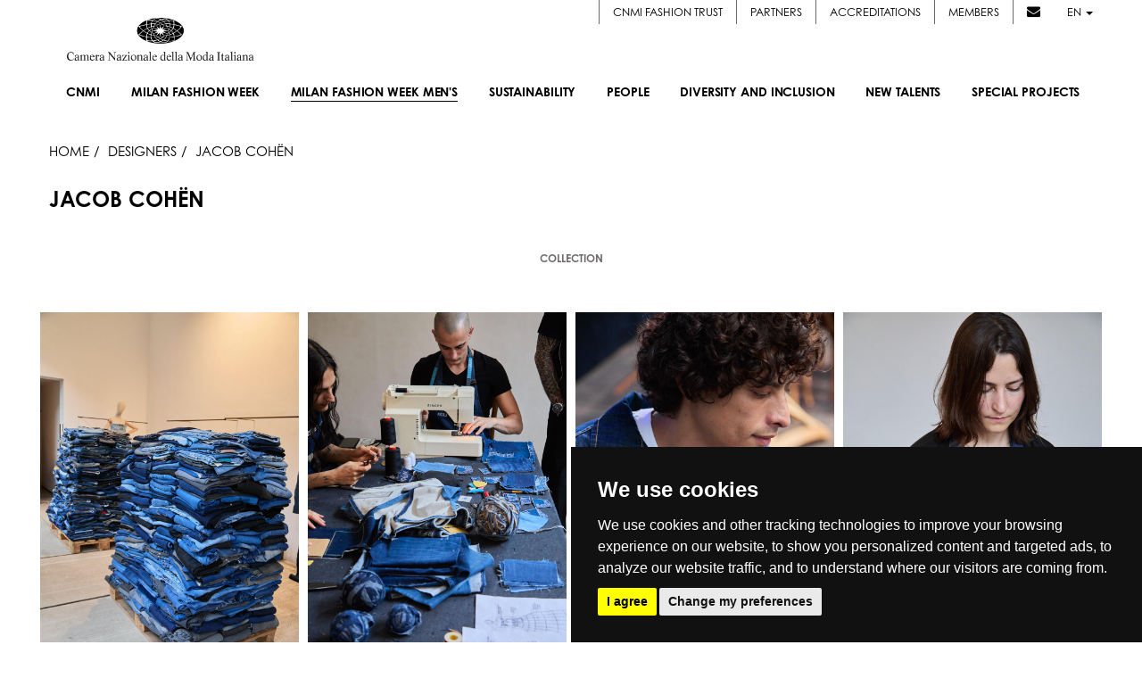

--- FILE ---
content_type: text/html; charset=UTF-8
request_url: https://www.cameramoda.it/en/milano-moda-uomo/designer/gallery/collection/10458/
body_size: 16026
content:





<!DOCTYPE html><!--[if lt IE 7]>      <html class="no-js lt-ie9 lt-ie8 lt-ie7"> <![endif]--><!--[if IE 7]>         <html class="no-js lt-ie9 lt-ie8"> <![endif]--><!--[if IE 8]>         <html class="no-js lt-ie9"> <![endif]--><!--[if gt IE 8]><!--> <html lang="en" class="no-js"> <!--<![endif]--><head>







<title>Milano Moda Uomo WF 2026-27 • Camera Nazionale della Moda Italiana</title>
<meta name="description" content="Official Website. Live Streaming delle sfilate Uomo collezioni WF 2026-27, calendario, foto in real-time e looks, social stream e news, outfit, catwalk" />
<meta name="robots" content="" />

<link rel="alternate" href="https://www.cameramoda.it/it/milano-moda-uomo/designer/gallery/collection/10458/" hreflang="it" />



<meta property="og:title" content="Collection • JACOB COHËN • Designers • " />
<meta property="og:site_name" content="cameramoda.it" />
<meta property="og:url" content="https://www.cameramoda.it/en/milano-moda-uomo/designer/gallery/collection/10458/" />
<meta property="og:locale" content="en" />

<meta name="twitter:url" content="https://www.cameramoda.it/en/milano-moda-uomo/designer/gallery/collection/10458/" />
<meta name="twitter:card" content="summary" />
<meta name="twitter:title" content="Collection • JACOB COHËN • Designers • " />

<!--[if lte IE 7]><meta http-equiv="Refresh" content="0; url=/en/old-browser/"><![endif]--><meta charset="utf-8"><meta http-equiv="X-UA-Compatible" content="IE=edge,chrome=1"><meta name="viewport" content="width=device-width"><meta name="author" content="Camera Nazionale della Moda Italiana"><meta name="SKYPE_TOOLBAR" content="SKYPE_TOOLBAR_PARSER_COMPATIBLE"><meta name="format-detection" content="telephone=no"><meta property="og:url"           content="https://www.cameramoda.it/en/milano-moda-uomo/designer/gallery/collection/10458/" />
<meta property="og:type"               content="article" />
<meta property="og:title"              content="JACOB COHËN - MILANO MODA UOMO - 16/20 GENNAIO 2026" />
<meta property="og:description"        content="" />
<meta property="og:image"              content="https://www.cameramoda.it/rimg/OQ21zUGljdHVyZTtpbWFnZTsxMTI0MDA0O2RlZmF1bHQ%3D__R15BTRANSP___931448be.jpg" />
<link rel="shortcut icon" type="image/vnd.microsoft.icon" href="/media/favicon.ico" /><!-- Inclusione fonts.com -->
<!-- <link type="text/css" rel="stylesheet" href="//fast.fonts.net/cssapi/ea3f0a5a-85a0-4bd1-bdb2-d0d1e87d7311.css"/> -->
<link rel="stylesheet" href="https://use.typekit.net/cbo4nwp.css"><link rel="stylesheet" href="/media/mmu/assets/css/main.css?v=1768819530" media="screen" /><script src="/media/mmu/assets/js/head-native.js?v=1768819530"></script><link rel="stylesheet" href="https://cdnjs.cloudflare.com/ajax/libs/font-awesome/6.4.2/css/all.min.css" integrity="sha512-z3gLpd7yknf1YoNbCzqRKc4qyor8gaKU1qmn+CShxbuBusANI9QpRohGBreCFkKxLhei6S9CQXFEbbKuqLg0DA==" crossorigin="anonymous" referrerpolicy="no-referrer" /><link rel="stylesheet" href="https://cdnjs.cloudflare.com/ajax/libs/font-awesome/4.7.0/css/font-awesome.css" integrity="sha512-5A8nwdMOWrSz20fDsjczgUidUBR8liPYU+WymTZP1lmY9G6Oc7HlZv156XqnsgNUzTyMefFTcsFH/tnJE/+xBg==" crossorigin="anonymous" referrerpolicy="no-referrer" /><!--[if lte IE 8]><script src="/media/js/libs/respond.js"></script><link rel="stylesheet" href="/media/css/ie8.css" media="screen" /><![endif]--><script>
	(function(i,s,o,g,r,a,m){i['GoogleAnalyticsObject']=r;i[r]=i[r]||function(){
	(i[r].q=i[r].q||[]).push(arguments)},i[r].l=1*new Date();a=s.createElement(o),
	m=s.getElementsByTagName(o)[0];a.async=1;a.src=g;m.parentNode.insertBefore(a,m)
	})(window,document,'script','//www.google-analytics.com/analytics.js','ga');
	
	ga('create', 'UA-25802456-9', {'name': 'wwwclean'});
	ga('wwwclean.set', 'anonymizeIp', true); 
	ga('wwwclean.send', 'pageview');
	
	setTimeout("ga('wwwclean.send', 'event', 'Service', 'RealBounce', '30sec')",(30*1000));
</script>
<script type="text/plain">
	ga('create', 'UA-25802456-3', 'auto', {'allowLinker': true});
	ga('require', 'displayfeatures');
	ga('set', 'anonymizeIp', true);
	ga('require', 'linker');
	ga('linker:autoLink', ['milanomodadonna.it','milanomodauomo.it','milanomodadesign.it','milanomodagraduate.it'] );
	ga('send', 'pageview');
	
	ga('create', 'UA-25802456-4', {'name': 'www'});
	ga('www.require', 'displayfeatures');
	ga('www.set', 'anonymizeIp', true); 
	ga('www.send', 'pageview');
	
	setTimeout("ga('send', 'event', 'Service', 'RealBounce', '30sec'); ga('www.send', 'event', 'Service', 'RealBounce', '30sec')",(30*1000));
</script>
<!-- Google tag (gtag.js) -->
<script async src="https://www.googletagmanager.com/gtag/js?id=G-CY5SSXJPJZ"></script>
<script>
  window.dataLayer = window.dataLayer || [];
  function gtag(){dataLayer.push(arguments);}
  gtag('js', new Date());
  gtag('config', 'G-CY5SSXJPJZ');
</script><!-- Cookie Consent by https://www.FreePrivacyPolicy.com -->
<script type="text/javascript" src="//www.freeprivacypolicy.com/public/cookie-consent/3.1.0/cookie-consent.js"></script>
<script type="text/javascript">
document.addEventListener('DOMContentLoaded', function () {
	cookieconsent.run({
		"notice_banner_type":"simple",
		"consent_type":"express",
		"palette":"dark",
		"language":"en",
		"cookies_policy_url":"https://www.cameramoda.it//media/documents/pdf/CNMI_Cookie_Policy_EN.pdf"
	});
});
</script>
<noscript>Cookie Consent by <a href="https://www.FreePrivacyPolicy.com/free-cookie-consent/" rel="nofollow noopener">FreePrivacyPolicy.com</a></noscript>
<!-- End Cookie Consent -->
</head>
	<body class="body-single-collection">
		<div id="loader-layer"></div>
		
		<!-- NAV -->
		<nav class="navbar navbar-default main-nav en">

    <div class="menu-wrapper">


        <div style="display: none;" class="langs-container hidden-sm hidden-xs">
            <div class="reserved-user-link">
                                <!-- <a href="#" style="margin-left: 20px;">Cookie Policy</a> -->
            </div>
            <ul class="lang-selector">
                                <li><a href="/it/milano-moda-uomo/designer/gallery/collection/10458/" class="">IT</a></li>
                <li class="separator">|</li>
                                <li><a href="/en/milano-moda-uomo/designer/gallery/collection/10458/" class="active last">EN</a></li>
                <li class="separator">|</li>
                            </ul>
        </div>

        <div class="menu-container">
            <div class="service-menu">
                <ul> 
                                        <li><a href="https://www.cameramodafashiontrust.com/" target="_blank">CNMI FASHION TRUST</a></li>
                    <li><a href="/en/partners/">Partners</a></li>
                    <li><a href="/en/servizi/accrediti/">Accreditations</a></li>
                    <li><a href="/en/members/new-in/">Members</a></li>
                    <li class="no-border"><a href="#" data-toggle="modal" data-target="#modal-newsletter"><i class="fa fa-envelope"></i></a></li>
                    <li class="dropdown">
                        <a href="#" class="dropdown-toggle" data-toggle="dropdown" role="button" aria-haspopup="true" aria-expanded="false">en <span class="caret"></span></a>
                        <ul class="dropdown-menu lang-dropdown">
                                                                                <li>
                                <a href="/it/milano-moda-uomo/designer/gallery/collection/10458/">IT</a>
                            </li>
                                                                                                                                </ul>
                    </li>
                </ul>
            </div>

            <div class="navbar-header en">
                <button type="button" class="navbar-toggle" data-toggle="collapse" data-target=".navbar-collapse">
                    <span class="icon-bar"></span>
                    <span class="icon-bar"></span>
                    <span class="icon-bar"></span>
                </button>
                <a class="navbar-brand" href="/en/">
                                        <img src="/media/images/commons/logo.png"  class="img-responsive"  alt="CNMI">
                    
                                    </a>
            </div>

            <div class="collapse navbar-collapse en" id="nav-menu">
                <ul id="main-nav" class="nav navbar-nav navbar-right en">
                    <li class="visible-xs visible-sm">
                                                <a href="/it/milano-moda-uomo/designer/gallery/collection/10458/" class=" lang-xs service-xs">IT</a>
                                                <a href="/en/milano-moda-uomo/designer/gallery/collection/10458/" class="active last lang-xs service-xs">EN</a>
                                            </li>

                    <li class="sub-menu-trigger no-link" data-target=".more-sub-menu">
                        <a href="#"><span class="text">Cnmi <span class="arrow-down"></span></span></a>

                        <div class="sub-menu-mobile more-sub-menu">
                            <ul>
                                <li>
                                    <a href="/en/associazione/cnmi/">About</a>
                                </li>
                                <li>
                                    <a href="/en/associazione/cnmi/#showroom-container">SHOWROOM</a>
                                </li>
                                <li>
                                    <a href="/en/news-archive/">News</a>
                                </li>
                                <li>
                                    <a href="/en/archive/designer/">Designers</a>
                                </li>
                                <li>
                                    <a href="/en/associazione/cnmi/#contatti">Contacts</a>
                                </li>
                            </ul>
                        </div>
                    </li>
                
                    
                                        <li class="sub-menu-trigger" data-target=".mmd-sub-menu">
    
    <a href="/en/milano-moda-donna/"><span class="text"><span class="upper-text">Milan Fashion Week</span> <span class="arrow-down"></span></span></a>
    
    <div class="sub-menu-mobile mmd-sub-menu">
        <ul>
            <li>
                <a href="/en/milano-moda-donna/">About</a>
            </li>
                        <li>
                <a href="/en/milano-moda-donna/calendar/">Calendar</a>
            </li>
                        <li>
                <a href="#" data-target="#modal-dates-mmd" data-toggle="modal">Dates</a>
            </li>
            <li>
                <a href="/en/milano-moda-donna/fashion-hub-market/designer/">Fashion Hub</a>
            </li>
            <li>
                <a href="/en/milano-moda-donna/designer/">Designers</a>
            </li>                            
                        <li>
                <a href="/en/insidersguide/">insider's guide</a>
            </li>
                    </ul>
    </div>
        
</li>
                                        
                    
                                        
                                        
<li class=" selected" data-target=".mmu-sub-menu"> <!-- Attivo solo per manifestazione -->     
    <a href="/en/milano-moda-uomo/"><span class="text"><span class="upper-text">Milan Fashion Week Men's</span> <span class="arrow-down"></span></span></a>     
</li>                    
                    <li class="sub-menu-trigger" data-target=".sustainability-sub-menu">
                        <a href="/en/sustainability/"><span class="text">Sustainability<span class="arrow-down"></span></span></a>
                        <div class="sub-menu-mobile sustainability-sub-menu">
                            <ul>
                                <li>
                                    <a href="/en/sustainability/">About</a>
                                </li>
                                <li>
                                    <a href="/en/sustainability/#sustainability">working groups </a>
                                </li>
                                <li>
                                    <a href="/media/pdf/manifesto_sostenibilita_en.pdf" target="_blank">Manifesto</a>
                                </li>
                                <li>
                                    <a href="/en/sustainability/#guidelines">guidelines</a>
                                </li>

                                <li>
                                                                        <!-- mom -->
                                    <a href="/en/sustainability/roundtable/2019/">International roundtable on sustainability</a>
                                </li>
                                <li>
                                    <a href="/en/venice-sustainable-fashion-forum/">Venice Sustainable Fashion Forum</a>
                                </li>
                            </ul>
                        </div>
                    </li>
                                         <li class="sub-menu-trigger" data-target=".hr-and-education-sub-menu">
                        <a href="/en/people/"><span class="text">PEOPLE<span class="arrow-down"></span></span></a>
                                                <div class="sub-menu-mobile hr-and-education-sub-menu">
                            <ul>
                                    <li>
                                        <a href="/en/people/">ABOUT</a>
                                    </li>
                                                                    <li>
                                        <a href="/en/document/371/?inline=1">TAVOLO</a>
                                    </li>
                                                                                                                            </ul>
                        </div>
                                            </li>
                                                             <li class="sub-menu-trigger" data-target=".diversity-and-inclusion-sub-menu">
                        <a href="/en/diversity-and-inclusion/"><span class="text">Diversity and Inclusion<span class="arrow-down"></span></span></a>
                                                <div class="sub-menu-mobile diversity-and-inclusion-sub-menu">
                            <ul>
                                    <li>
                                        <a href="/en/diversity-and-inclusion/">ABOUT</a>
                                    </li>
                                                                                                    <li>
                                        <a href="/en/document/372/?inline=1">MANIFESTO</a>
                                    </li>
                                                                                                    <li>
                                        <a href="/en/document/373/?inline=1">TAVOLO</a>
                                    </li>
                                                                                                    <li>
                                        <a href="/en/diversity-and-inclusion-talk/">TALK</a>
                                    </li>
                                                                                            </ul>
                        </div>
                                            </li>
                                        <li class="sub-menu-trigger" data-target=".new-designer-sub-menu">
                        <a href="/en/new-talents/"><span class="text">New Talents<span class="arrow-down"></span></span></a>
                        <div class="sub-menu-mobile new-designer-sub-menu">
                            <ul>
                                <li>
                                    <a href="/en/new-talents/">About</a>
                                </li>
                                                                                                <li>
                                    <a href="https://www.cameramoda.it/en/milano-moda-graduate/">
                                        Milano Moda Graduate
                                    </a>
                                </li>
                                                                                                                                <li>
                                    <a href="https://www.cameramoda.it/en/milano-moda-donna/fashion-hub-market/designer/">
                                        Fashion Hub
                                    </a>
                                </li>
                                                                                                                                <li>
                                    <a href="https://www.cameramoda.it/en/new-talents/milano-moda-shoppable-project/">
                                        Milano Moda Shoppable Project
                                    </a>
                                </li>
                                                                                            </ul>
                        </div>
                    </li>
                    <li class="sub-menu-trigger" data-target=".special-proj-sub-menu">
                        <a href="/en/special-projects/"><span class="text">Special projects <span class="arrow-down"></span></span></a>
                        <div class="sub-menu-mobile special-proj-sub-menu">
                            <ul>
                                <li>
                                    <a href="/en/maxxi-memorabile-ipermoda/">Memorabile. Ipermoda</a>
                                </li>
                                <li>
                                    <a href="/en/danse-atelier/">Dans(e) l'atelier</a>
                                </li>
                                <li>
                                    <a href="/en/podcast/">Podcast</a>
                                </li>
                                <li>
                                    <a href="/en/milano-moda-design/calendar/">Milano moda design</a>
                                </li>
                                                                <li>
                                    <a href="/en/sustainable-fashion-awards/">SUSTAINABLE FASHION AWARDS</a>
                                </li>
                                                                   
                                                                <li>
                                    <a href="https://www.cameramoda.it/en/milano-fashion-institute/">MILANO FASHION INSTITUTE</a>
                                </li> 
                                                  
                                                                   
                                                  
                                                                   
                                                  
                                                                   
                                                  
                                                                   
                                                  
                                                                
                                                                <li>
                                    <a href="/en/fashion-film-festival/">Fashion Film Festival Milano</a>
                                </li>
                                
                                                                <li>
                                    <a href="/en/memos/">MEMOS.</a>
                                </li>

                                                                                              
                                                                                                <li>
                                    <a href="https://www.cameramoda.it/en/green-carpet-fashion-awards-italia/">GREEN CARPET FASHION AWARDS, ITALY</a>
                                </li>
                                                              
                                                                                                <li>
                                    <a href="/en/budapestselect/">BUDAPEST SELECT</a>
                                </li>
                                                              
                                                                                                <li>
                                    <a href="/en/sinoitalianfashiontown/">SINO-ITALIAN FASHION TOWN BY CHIC GROUP</a>
                                </li>
                                                              
                                                                                                <li>
                                    <a href="/en/fashionfilm">FASHION FILMS</a>
                                </li>
                                                              
                                                                <li>
                                    <a href="/en/chinastone/">CNMI * IFIU 2021 INTERNATIONAL FASHION SUMMIT</a>
                                </li>

                                                                                                                                                                                                                                                                                                                                                                
                                <li>
                                    <a class="third-level-trigger sub-menu-trigger" data-target=".special-proj-archive-sub-menu" href="#"><span class="text">Discover<span class="arrow-down"></span></span></a>

                                    <ul class="dropdown-menu third-level-menu special-proj-archive-sub-menu">
                                                                                                                                                                                                                                    <li>
                                                <a href="http://italiana.cameramoda.it/en/">
                                                    ITALIANA ITALY THROUGH THE LENS OF FASHION 1971-2001
                                                </a>
                                            </li>
                                                                                                                                                                                                                                                <li>
                                                <a href="http://www.cameramoda.it/en/anna-dello-russo/">
                                                    Adr Event
                                                </a>
                                            </li>
                                                                                                                                                                                                                                                <li>
                                                <a href="https://www.cameramoda.it/en/crafting-the-future-storie-di-artigianalita-e-innovazione/">
                                                    Crafting the future: stories of craftsmanship and innovation
                                                </a>
                                            </li>
                                                                                                                                                                                                                                                                                                                                                                                                                                                            </ul>
                                </li>
                            </ul>
                        </div>
                    </li>
                    
                    <li class="visible-xs visible-sm"><a class="service-xs" href="/en/partners/">Partners</a></li>
                    <li class="visible-xs visible-sm"><a class="service-xs" href="/en/servizi/accrediti/">Accreditations</a></li>
                    <li class="visible-xs visible-sm"><a class="service-xs" href="/en/members/new-in/">Members</a></li>

                </ul>
            </div>
            <!-- /MENU -->
        </div>
        <!-- /menu-container -->
    </div>
    <!-- /container -->

    <section class="sub-menus-container">

        <!-- MMD -->
        <div class="sub-menu mmd-sub-menu">
            <div class="cols-container">
                <div class="left-col">
                    <ul>
                        <li>
                            <a href="/en/milano-moda-donna/">About</a>
                        </li>
                                                <li>
                            <a href="/en/milano-moda-donna/calendar/">Calendar</a>
                        </li>
                                                <li>
                            <a href="#" data-target="#modal-dates-mmd" data-toggle="modal">Dates</a>
                        </li>
                        <li>
                            <a href="/en/milano-moda-donna/fashion-hub-market/designer/">Fashion Hub</a>
                        </li>
                        <li>
                            <a href="/en/milano-moda-donna/designer/">Designers</a>
                        </li>
                                                                        <li>
                                                                <a href="/en/insidersguide/">insider's guide</a>
                        </li>
                                            </ul>
                </div>
                
                <div class="right-col">
                    <div class="latest-galleries">
                                                <header>Latest galleries</header>
                        <main>
                            
                                
                            <figure>
                                <a href="/en/milano-moda-donna/designer/gallery/collection/10995/">
                                                                                                            <img src="/rimg/OQ21zUGljdHVyZTtpbWFnZTsxMTQ2MzE2O2RlZmF1bHQ%3D__W180H250R79BTRANSP___470184a6.jpg" class="img-responsive" alt="DIESEL" />
                                                                        <figcaption>DIESEL</figcaption>
                                </a>
                            </figure>
                                
                            <figure>
                                <a href="/en/milano-moda-donna/designer/gallery/collection/10967/">
                                                                                                            <img src="/rimg/OQ21zUGljdHVyZTtpbWFnZTsxMTQ0OTAxO2RlZmF1bHQ%3D__W180H250R79BTRANSP___91f9b74a.jpg" class="img-responsive" alt="JIL SANDER" />
                                                                        <figcaption>JIL SANDER</figcaption>
                                </a>
                            </figure>
                                                    
                            
                        </main>
                                            </div>
                </div>
            </div>
        </div>

        <!-- MMU -->
        <div class="sub-menu mmu-sub-menu">
            <div class="cols-container">
                <div class="left-col">
                    <ul>
                        <li>
                            <a href="/en/milano-moda-uomo/">About</a>
                        </li>
                                                <li>
                            <a href="/en/milano-moda-uomo/calendar/">Calendar</a>
                        </li>
                                                <li>
                            <a href="#" data-target="#modal-dates-mmu" data-toggle="modal">Dates</a>
                        </li>
                                                <li>
                            <a href="/en/milano-moda-uomo/designer/">Designers</a>
                        </li>
                                            </ul>
                </div>
                
                <div class="right-col">
                    <div class="latest-galleries">
                                                <header>Latest galleries</header>
                        <main>
                            
                                
                            <figure>
                                <a href="/en/milano-moda-uomo/designer/gallery/collection/11103/">
                                                                                                            <img src="/rimg/OQ21zUGljdHVyZTtpbWFnZTsxMTUxMTY2O2RlZmF1bHQ%3D__W180H250R79BTRANSP___5c8578cd.jpg" class="img-responsive" alt="ZEGNA" />
                                                                        <figcaption>ZEGNA</figcaption>
                                </a>
                            </figure>
                                
                            <figure>
                                <a href="/en/milano-moda-uomo/designer/gallery/collection/11127/">
                                                                                                            <img src="/rimg/OQ21zUGljdHVyZTtpbWFnZTsxMTUyMjc4O2RlZmF1bHQ%3D__W180H250R79BTRANSP___44865ac7.jpg" class="img-responsive" alt="SIMON CRACKER" />
                                                                        <figcaption>SIMON CRACKER</figcaption>
                                </a>
                            </figure>
                                                    
                        </main>
                                            </div>
                </div>
                
            </div>
        </div>

        <!-- SUSTAINABILITY -->
        <div class="sub-menu sustainability-sub-menu">
            <div class="cols-container">
                <div class="left-col">
                    <ul>
                        <li>
                            <a href="/en/sustainability/">About</a>
                        </li>
                        <li>
                            <a href="/en/sustainability/#sustainability">working groups </a>
                        </li>
                        <li>
                            <a href="/media/pdf/manifesto_sostenibilita_en.pdf" target="_blank">Manifesto</a>
                        </li>
                        <li>
                            <a href="/en/sustainability/#guidelines">guidelines</a>
                        </li>

                        <li>
                                                        <!-- mom -->
                            <a href="/en/sustainability/roundtable/2019/">International roundtable on sustainability</a>
                        </li>
                        <li>
                            <a href="/en/venice-sustainable-fashion-forum/">Venice Sustainable Fashion Forum</a>
                        </li>
                    </ul>
                </div>
                <div class="right-col">
                    <div class="sustainability-logo">
                        <img src="/media/images/commons/sustainability.jpg" class="img-responsive" alt="CNMI - Sustainability" />
                    </div>
                </div>
            </div>
        </div>

        <!-- HR AND EDUCATION -->
                        <div class="sub-menu hr-and-education-sub-menu">
            <div class="cols-container">
                <div class="left-col">
                    <ul>
                            <li>
                                <a href="/en/people/">ABOUT</a>
                            </li>
                                                    <li>
                                <a href="/en/document/371/?inline=1">TAVOLO</a>
                            </li>
                                                                                            </ul>
                </div>
                                <div class="right-col">
                    <div class="hr-and-education-img">
                        <img src="/rimg/OSHJFZHVjYXRpb247bWVudUltYWdlOzE7ZGVmYXVsdA%3D%3D__R4BTRANSP___3e6abee5.png" class="img-responsive" alt="CNMI - PEOPLE" />
                    </div>
                </div>
                            </div>
        </div>
        
        <!-- DIVERSITY AND INCLUSION -->
                        <div class="sub-menu diversity-and-inclusion-sub-menu">
            <div class="cols-container">
                <div class="left-col">
                    <ul>
                            <li>
                                <a href="/en/diversity-and-inclusion/">ABOUT</a>
                            </li>
                                                                            <li>
                                <a href="/en/document/372/?inline=1">MANIFESTO</a>
                            </li>
                                                                            <li>
                                <a href="/en/document/373/?inline=1">TAVOLO</a>
                            </li>
                                                                            <li>
                                <a href="/en/diversity-and-inclusion-talk/">TALK</a>
                            </li>
                                                                    </ul>
                </div>
                                <div class="right-col">
                    <div class="diversity-and-inclusion-img">
                        <img src="/rimg/ORGl2ZXJzaXR5SW5jbHVzaW9uO21lbnVJbWFnZTsxO2RlZmF1bHQ%3D__R4BTRANSP___d3d16a92.jpg" class="img-responsive" alt="CNMI - Diversity and Inclusion" />
                    </div>
                </div>
                            </div>
        </div>
        
        <!-- SUSTAINABILITY -->
        <div class="sub-menu special-proj-sub-menu">
            <div class="cols-container">
                <div class="left-col">
                    <ul>
                        <li>
                            <a href="/en/maxxi-memorabile-ipermoda/">Memorabile. Ipermoda</a>
                        </li>
                        <li>
                            <a href="/en/danse-atelier/">Dans(e) l'atelier</a>
                        </li>
                        <li>
                            <a href="/en/podcast/">Podcast</a>
                        </li>
                        <li>
                            <a href="/en/milano-moda-design/calendar/">Milano moda design</a>
                        </li>
                                                    <li>
                                <a href="/en/sustainable-fashion-awards/">SUSTAINABLE FASHION AWARDS</a>
                            </li>
                                                                                                                        <li>
                            <a href="https://www.cameramoda.it/en/milano-fashion-institute/">MILANO FASHION INSTITUTE</a>
                        </li>
                                                
                                                                                                
                                                                                                
                                                                                                
                                                                                                
                        
                                                <li>
                            <a href="/en/fashion-film-festival/">Fashion Film Festival Milano</a>
                        </li>
                    
                                                <li>
                            <a href="/en/memos/">MEMOS.</a>
                        </li>
                        

                                                                                                                                                                        <li>
                            <a href="/en/budapestselect/">BUDAPEST SELECT</a>
                        </li>
                                                                                                <li>
                            <a href="/en/sinoitalianfashiontown/">SINO-ITALIAN FASHION TOWN BY CHIC GROUP</a>
                        </li>
                                                                                                <li>
                            <a href="/en/fashionfilm">FASHION FILMS</a>
                        </li>
                                                
                        <li>
                            <a href="/en/chinastone/">CNMI * IFIU 2021 INTERNATIONAL FASHION SUMMIT</a>
                        </li>

                                                                                                                        <li>
                            <a href="https://www.cameramoda.it/en/green-carpet-fashion-awards-italia/">GREEN CARPET FASHION AWARDS, ITALY</a>
                        </li>
                                                                                                                                                                                                
                        <li>
                            <a class="third-level-trigger" data-target=".special-proj-archive-sub-menu" href="#">Discover</a>
                        </li>
                    </ul>
                </div>
                <div class="right-col">
                    <div class="latest-galleries">                                                 <main>     
                            <figure style="max-width: 360px !important;">
                                <a href="#">
                                    <img alt="" src="/media/images/commons/progetti-speciali-submenu.jpeg" class="img-responsive" />
                                                                    </a>
                            </figure>
                                                    </main>
                    </div>
                    <div class="third-level-menu special-proj-archive-sub-menu">
                        <ul>
                                                                                                                                                                                                                                                        <li>
                                    <a href="http://italiana.cameramoda.it/en/">
                                        ITALIANA ITALY THROUGH THE LENS OF FASHION 1971-2001
                                    </a>
                                </li>
                                                                                                                                                                                            <li>
                                    <a href="http://www.cameramoda.it/en/anna-dello-russo/">
                                        Adr Event
                                    </a>
                                </li>
                                                                                                                                                                                            <li>
                                    <a href="https://www.cameramoda.it/en/crafting-the-future-storie-di-artigianalita-e-innovazione/">
                                        Crafting the future: stories of craftsmanship and innovation
                                    </a>
                                </li>
                                                                                                                                                                                                                                                                                                                                                                                                                                                                                                                                                                                                                                    </ul>
                    </div>
                </div>
            </div>
        </div>

        <!-- NEW DESIGNER -->
        <div class="sub-menu new-designer-sub-menu">
            <div class="cols-container">
                <div class="left-col">
                    <ul>
                        <li>
                            <a href="/en/new-talents/">About</a>
                        </li>
                                                                        <li>
                            <a href="https://www.cameramoda.it/en/milano-moda-graduate/">
                                Milano Moda Graduate
                            </a>
                        </li>
                                                                                                <li>
                            <a href="https://www.cameramoda.it/en/milano-moda-donna/fashion-hub-market/designer/">
                                Fashion Hub
                            </a>
                        </li>
                                                                                                <li>
                            <a href="https://www.cameramoda.it/en/new-talents/milano-moda-shoppable-project/">
                                Milano Moda Shoppable Project
                            </a>
                        </li>
                                                                    </ul>
                </div>
                <div class="right-col">
                    <div class="new-designer-img">
                        <img src="/media/images/commons/new-designer.jpg" class="img-responsive" alt="CNMI - Sustainability" />
                    </div>
                </div>
            </div>
        </div>


        <!-- MORE -->
        <div class="sub-menu more-sub-menu">
            <div class="cols-container">
                <div class="left-col">
                    <ul>
                        <li>
                            <a href="/en/associazione/cnmi/">About</a>
                        </li>
                        <li>
                            <a href="/en/associazione/cnmi/#showroom-container">SHOWROOM</a>
                        </li>
                        <li>
                            <a href="/en/news-archive/">News</a>
                        </li>
                        <li>
                            <a href="/en/archive/designer/">Designers</a>
                        </li>
                        <li>
                            <a href="/en/associazione/cnmi/#contatti">Contacts</a>
                        </li>
                    </ul>
                </div>
                <div class="right-col">      
                    <div class="contact-info">
                        <address>Piazza Duomo, 31</address>
                        <address>20122 Milano (MI)</address>
                        <p>Tel. +39.02.7771081</p>
                        <a href="mailTo:cameramoda@cameramoda.it"><p>cameramoda@cameramoda.it</p></a>
                        <p>Fax +39.02.77710850</p>
                        <ul class="social-list">
                            <li>
                                <a href="https://www.facebook.com/pages/Camera-Nazionale-della-Moda-Italiana/191200480940895" target="_blank"><i class="fa-brands fa-facebook-f"></i></a>
                            </li>
                            <li>
                                <a href="https://twitter.com/cameramoda" target="_blank"><i class="fa-brands fa-x-twitter"></i></a>
                            </li>
                            <li>
                                <a href="https://www.instagram.com/milanfashionweek/" target="_blank"><i class="fa-brands fa-instagram"></i></a>
                            </li>
                            <li>
                                <a href="https://it.pinterest.com/cameramoda/boards/" target="_blank"><i class="fa fa-brands fa-pinterest"></i></a>
                            </li>
                            <li>
                                <a href="https://www.youtube.com/user/cameramoda" target="_blank"><i class="fa-brands fa-youtube"></i></a>
                            </li>
                            <li>
                                <a href="https://it.linkedin.com/company/cameranazionaledellamodaitaliana" target="_blank"><i class="fa-brands fa-linkedin-in"></i></a>
                            </li>
                        </ul>
                    </div>

                    <div class="third-level-menu" id="mmg-sub-menu">
                        <ul>
                            <li>
                                <a href="/en/milano-moda-graduate/2025/">About</a>
                            </li>
                                                        <li>
                                <a href="/en/milano-moda-graduate/awards/2025/">Awards</a>
                            </li>
                                                                                                            </ul>
                    </div>

                    <div class="third-level-menu" id="mmm-sub-menu">
                        <ul>
                            <li>
                                <a href="/en/milano-moda-main/">About</a>
                            </li>
                            <li>
                                <a href="/en/servizi/accrediti/buyer/">Accreditations</a>
                            </li>
                            <li>
                                <a href="/en/milano-moda-main/#showroom-list">Showroom</a>
                            </li>
                                                        <li>
                                <a href="/rfile/OQ25taUZhc2hpb25TaG93RWRpdGlvbjticm9jaHVyZTsxOTk7ZGVmYXVsdA%3D%3D___c93314a5.pdf">CALENDAR</a>
                            </li>
                                                    </ul>
                    </div>

                    
                    <div class="third-level-menu" id="mmde-sub-menu">
                        <ul>
                            <li>
                                <a href="/en/milano-moda-design/calendar/">CALENDAR</a>
                            </li>
                            <li>
                                <a href="/en/milano-moda-design/gallery/">Gallery</a>
                            </li>
                        </ul>
                    </div>

                </div>
            </div>
        </div>

    </section>

</nav>
<!-- /NAV -->









		<!-- /NAV -->

		<section id="main-content" class="content-wrapper clearfix">
			
<!-- Load Facebook SDK for JavaScript -->
<div id="fb-root"></div>
<script type="text/javascript">
window.fbAsyncInit = function() {
    FB.init({
      appId      : '305574446199904',
      xfbml      : true,
      version    : 'v2.6'
    });
};

(function(d, s, id){
     var js, fjs = d.getElementsByTagName(s)[0];
     if (d.getElementById(id)) {return;}
     js = d.createElement(s); js.id = id;
     js.src = "//connect.facebook.net/en_US/sdk.js";
     fjs.parentNode.insertBefore(js, fjs);
}(document, 'script', 'facebook-jssdk'));
</script>

<script
    type="text/javascript"
    async defer
    src="//assets.pinterest.com/js/pinit.js"
></script>

<section id="content">

	<div class="container-fluid">
        <div class="row">
            <div class="col-xs-12">
                <nav id="breadcrumbs">
                    <a href="/en/milano-moda-uomo/" class="home">HOME</a>
                    <a href="/en/milano-moda-uomo/designer/"><span>Designers</span></a>
                    <span>JACOB COHËN</span>
                </nav>
            </div>
        </div>
        <div class="row">
            <div class="col-xs-12">
                <div class="title-container">
                    <h1 class="head-title">JACOB COHËN</h1>
                    <h2 class="head-subtitle"></h2>
                </div>
            </div>
        </div>
        <!-- /row -->
    </div>
</section>

<section class="dense">
    <section class="dense designer-nav">
    <div class="container">
        <ul class="designer-menu hidden-xs">
                                    <li class="active">
                <a href="/en/milano-moda-uomo/designer/gallery/collection/10458/">Collection</a>
            </li>
                                                        </ul>

        <div class="designer-menu-xs">
                                    <div class="item active">
                <a href="/en/milano-moda-uomo/designer/gallery/collection/10458/">Collection</a>
            </div>
                                                        </div>
    </div>
</section></section>

<section class="dense">
    <div class="container">
        <div class="row">
            <div class="masonry-grid">
                                                                                <div class="item gallery-item">
                    <a class="fancy" rel="1"
                        data-title="Fotoservizio/SS 2025/MEN/PRESENTAZIONE/JACOB COHËN/DP2/0"
                        data-imaxtree=""
                        data-credits="Gino Menozzi/launchmetrics.com/spotlight"
                        data-url="https://www.cameramoda.it/en/milano-moda-uomo/designer/gallery/collection/10458/"
                        data-image="https://www.cameramoda.it/rimg/OQ21zUGljdHVyZTtpbWFnZTsxMTI0MDA0O2RlZmF1bHQ%3D__W680H1024R15BTRANSP___931448be.jpg"
                        href="https://www.cameramoda.it/rimg/OQ21zUGljdHVyZTtpbWFnZTsxMTI0MDA0O2RlZmF1bHQ%3D__R15BTRANSP___931448be.jpg"
                        data-tot="42"
                        data-iter="1">
                            <img class="img-responsive" src="https://www.cameramoda.it/rimg/OQ21zUGljdHVyZTtpbWFnZTsxMTI0MDA0O2RlZmF1bHQ%3D__R15BTRANSP___931448be.jpg" alt="Fotoservizio/SS 2025/MEN/PRESENTAZIONE/JACOB COHËN/DP2/0" oncontextmenu="return false" />
                    </a>
                </div>
				                <div class="item gallery-item">
                    <a class="fancy" rel="1"
                        data-title="Fotoservizio/SS 2025/MEN/PRESENTAZIONE/JACOB COHËN/DP2/1"
                        data-imaxtree=""
                        data-credits="Gino Menozzi/launchmetrics.com/spotlight"
                        data-url="https://www.cameramoda.it/en/milano-moda-uomo/designer/gallery/collection/10458/"
                        data-image="https://www.cameramoda.it/rimg/OQ21zUGljdHVyZTtpbWFnZTsxMTI0MDA1O2RlZmF1bHQ%3D__W680H1024R15BTRANSP___e232ded1.jpg"
                        href="https://www.cameramoda.it/rimg/OQ21zUGljdHVyZTtpbWFnZTsxMTI0MDA1O2RlZmF1bHQ%3D__R15BTRANSP___e232ded1.jpg"
                        data-tot="42"
                        data-iter="2">
                            <img class="img-responsive" src="https://www.cameramoda.it/rimg/OQ21zUGljdHVyZTtpbWFnZTsxMTI0MDA1O2RlZmF1bHQ%3D__R15BTRANSP___e232ded1.jpg" alt="Fotoservizio/SS 2025/MEN/PRESENTAZIONE/JACOB COHËN/DP2/1" oncontextmenu="return false" />
                    </a>
                </div>
				                <div class="item gallery-item">
                    <a class="fancy" rel="1"
                        data-title="Fotoservizio/SS 2025/MEN/PRESENTAZIONE/JACOB COHËN/DP2/2"
                        data-imaxtree=""
                        data-credits="Gino Menozzi/launchmetrics.com/spotlight"
                        data-url="https://www.cameramoda.it/en/milano-moda-uomo/designer/gallery/collection/10458/"
                        data-image="https://www.cameramoda.it/rimg/OQ21zUGljdHVyZTtpbWFnZTsxMTI0MDA2O2RlZmF1bHQ%3D__W680H1024R15BTRANSP___acc9179c.jpg"
                        href="https://www.cameramoda.it/rimg/OQ21zUGljdHVyZTtpbWFnZTsxMTI0MDA2O2RlZmF1bHQ%3D__R15BTRANSP___acc9179c.jpg"
                        data-tot="42"
                        data-iter="3">
                            <img class="img-responsive" src="https://www.cameramoda.it/rimg/OQ21zUGljdHVyZTtpbWFnZTsxMTI0MDA2O2RlZmF1bHQ%3D__R15BTRANSP___acc9179c.jpg" alt="Fotoservizio/SS 2025/MEN/PRESENTAZIONE/JACOB COHËN/DP2/2" oncontextmenu="return false" />
                    </a>
                </div>
				                <div class="item gallery-item">
                    <a class="fancy" rel="1"
                        data-title="Fotoservizio/SS 2025/MEN/PRESENTAZIONE/JACOB COHËN/DP2/3"
                        data-imaxtree=""
                        data-credits="Gino Menozzi/launchmetrics.com/spotlight"
                        data-url="https://www.cameramoda.it/en/milano-moda-uomo/designer/gallery/collection/10458/"
                        data-image="https://www.cameramoda.it/rimg/OQ21zUGljdHVyZTtpbWFnZTsxMTI0MDA3O2RlZmF1bHQ%3D__W680H1024R15BTRANSP___24cd494e.jpg"
                        href="https://www.cameramoda.it/rimg/OQ21zUGljdHVyZTtpbWFnZTsxMTI0MDA3O2RlZmF1bHQ%3D__R15BTRANSP___24cd494e.jpg"
                        data-tot="42"
                        data-iter="4">
                            <img class="img-responsive" src="https://www.cameramoda.it/rimg/OQ21zUGljdHVyZTtpbWFnZTsxMTI0MDA3O2RlZmF1bHQ%3D__R15BTRANSP___24cd494e.jpg" alt="Fotoservizio/SS 2025/MEN/PRESENTAZIONE/JACOB COHËN/DP2/3" oncontextmenu="return false" />
                    </a>
                </div>
				                <div class="item gallery-item">
                    <a class="fancy" rel="1"
                        data-title="Fotoservizio/SS 2025/MEN/PRESENTAZIONE/JACOB COHËN/DP2/4"
                        data-imaxtree=""
                        data-credits="Gino Menozzi/launchmetrics.com/spotlight"
                        data-url="https://www.cameramoda.it/en/milano-moda-uomo/designer/gallery/collection/10458/"
                        data-image="https://www.cameramoda.it/rimg/OQ21zUGljdHVyZTtpbWFnZTsxMTI0MDA4O2RlZmF1bHQ%3D__W680H1024R15BTRANSP___4ccc1484.jpg"
                        href="https://www.cameramoda.it/rimg/OQ21zUGljdHVyZTtpbWFnZTsxMTI0MDA4O2RlZmF1bHQ%3D__R15BTRANSP___4ccc1484.jpg"
                        data-tot="42"
                        data-iter="5">
                            <img class="img-responsive" src="https://www.cameramoda.it/rimg/OQ21zUGljdHVyZTtpbWFnZTsxMTI0MDA4O2RlZmF1bHQ%3D__R15BTRANSP___4ccc1484.jpg" alt="Fotoservizio/SS 2025/MEN/PRESENTAZIONE/JACOB COHËN/DP2/4" oncontextmenu="return false" />
                    </a>
                </div>
				                <div class="item gallery-item">
                    <a class="fancy" rel="1"
                        data-title="Fotoservizio/SS 2025/MEN/PRESENTAZIONE/JACOB COHËN/DP2/5"
                        data-imaxtree=""
                        data-credits="Gino Menozzi/launchmetrics.com/spotlight"
                        data-url="https://www.cameramoda.it/en/milano-moda-uomo/designer/gallery/collection/10458/"
                        data-image="https://www.cameramoda.it/rimg/OQ21zUGljdHVyZTtpbWFnZTsxMTI0MDA5O2RlZmF1bHQ%3D__W680H1024R15BTRANSP___8c7d5c98.jpg"
                        href="https://www.cameramoda.it/rimg/OQ21zUGljdHVyZTtpbWFnZTsxMTI0MDA5O2RlZmF1bHQ%3D__R15BTRANSP___8c7d5c98.jpg"
                        data-tot="42"
                        data-iter="6">
                            <img class="img-responsive" src="https://www.cameramoda.it/rimg/OQ21zUGljdHVyZTtpbWFnZTsxMTI0MDA5O2RlZmF1bHQ%3D__R15BTRANSP___8c7d5c98.jpg" alt="Fotoservizio/SS 2025/MEN/PRESENTAZIONE/JACOB COHËN/DP2/5" oncontextmenu="return false" />
                    </a>
                </div>
				                <div class="item gallery-item">
                    <a class="fancy" rel="1"
                        data-title="Fotoservizio/SS 2025/MEN/PRESENTAZIONE/JACOB COHËN/DP2/6"
                        data-imaxtree=""
                        data-credits="Gino Menozzi/launchmetrics.com/spotlight"
                        data-url="https://www.cameramoda.it/en/milano-moda-uomo/designer/gallery/collection/10458/"
                        data-image="https://www.cameramoda.it/rimg/OQ21zUGljdHVyZTtpbWFnZTsxMTI0MDEwO2RlZmF1bHQ%3D__W680H1024R15BTRANSP___8fea24a0.jpg"
                        href="https://www.cameramoda.it/rimg/OQ21zUGljdHVyZTtpbWFnZTsxMTI0MDEwO2RlZmF1bHQ%3D__R15BTRANSP___8fea24a0.jpg"
                        data-tot="42"
                        data-iter="7">
                            <img class="img-responsive" src="https://www.cameramoda.it/rimg/OQ21zUGljdHVyZTtpbWFnZTsxMTI0MDEwO2RlZmF1bHQ%3D__R15BTRANSP___8fea24a0.jpg" alt="Fotoservizio/SS 2025/MEN/PRESENTAZIONE/JACOB COHËN/DP2/6" oncontextmenu="return false" />
                    </a>
                </div>
				                <div class="item gallery-item">
                    <a class="fancy" rel="1"
                        data-title="Fotoservizio/SS 2025/MEN/PRESENTAZIONE/JACOB COHËN/DP2/7"
                        data-imaxtree=""
                        data-credits="Gino Menozzi/launchmetrics.com/spotlight"
                        data-url="https://www.cameramoda.it/en/milano-moda-uomo/designer/gallery/collection/10458/"
                        data-image="https://www.cameramoda.it/rimg/OQ21zUGljdHVyZTtpbWFnZTsxMTI0MDExO2RlZmF1bHQ%3D__W680H1024R15BTRANSP___485bde14.jpg"
                        href="https://www.cameramoda.it/rimg/OQ21zUGljdHVyZTtpbWFnZTsxMTI0MDExO2RlZmF1bHQ%3D__R15BTRANSP___485bde14.jpg"
                        data-tot="42"
                        data-iter="8">
                            <img class="img-responsive" src="https://www.cameramoda.it/rimg/OQ21zUGljdHVyZTtpbWFnZTsxMTI0MDExO2RlZmF1bHQ%3D__R15BTRANSP___485bde14.jpg" alt="Fotoservizio/SS 2025/MEN/PRESENTAZIONE/JACOB COHËN/DP2/7" oncontextmenu="return false" />
                    </a>
                </div>
				                <div class="item gallery-item">
                    <a class="fancy" rel="1"
                        data-title="Fotoservizio/SS 2025/MEN/PRESENTAZIONE/JACOB COHËN/DP2/8"
                        data-imaxtree=""
                        data-credits="Gino Menozzi/launchmetrics.com/spotlight"
                        data-url="https://www.cameramoda.it/en/milano-moda-uomo/designer/gallery/collection/10458/"
                        data-image="https://www.cameramoda.it/rimg/OQ21zUGljdHVyZTtpbWFnZTsxMTI0MDEyO2RlZmF1bHQ%3D__W680H1024R15BTRANSP___47ea783c.jpg"
                        href="https://www.cameramoda.it/rimg/OQ21zUGljdHVyZTtpbWFnZTsxMTI0MDEyO2RlZmF1bHQ%3D__R15BTRANSP___47ea783c.jpg"
                        data-tot="42"
                        data-iter="9">
                            <img class="img-responsive" src="https://www.cameramoda.it/rimg/OQ21zUGljdHVyZTtpbWFnZTsxMTI0MDEyO2RlZmF1bHQ%3D__R15BTRANSP___47ea783c.jpg" alt="Fotoservizio/SS 2025/MEN/PRESENTAZIONE/JACOB COHËN/DP2/8" oncontextmenu="return false" />
                    </a>
                </div>
				                <div class="item gallery-item">
                    <a class="fancy" rel="1"
                        data-title="Fotoservizio/SS 2025/MEN/PRESENTAZIONE/JACOB COHËN/DP2/9"
                        data-imaxtree=""
                        data-credits="Gino Menozzi/launchmetrics.com/spotlight"
                        data-url="https://www.cameramoda.it/en/milano-moda-uomo/designer/gallery/collection/10458/"
                        data-image="https://www.cameramoda.it/rimg/OQ21zUGljdHVyZTtpbWFnZTsxMTI0MDEzO2RlZmF1bHQ%3D__W680H1024R15BTRANSP___74d33cfb.jpg"
                        href="https://www.cameramoda.it/rimg/OQ21zUGljdHVyZTtpbWFnZTsxMTI0MDEzO2RlZmF1bHQ%3D__R15BTRANSP___74d33cfb.jpg"
                        data-tot="42"
                        data-iter="10">
                            <img class="img-responsive" src="https://www.cameramoda.it/rimg/OQ21zUGljdHVyZTtpbWFnZTsxMTI0MDEzO2RlZmF1bHQ%3D__R15BTRANSP___74d33cfb.jpg" alt="Fotoservizio/SS 2025/MEN/PRESENTAZIONE/JACOB COHËN/DP2/9" oncontextmenu="return false" />
                    </a>
                </div>
				                <div class="item gallery-item">
                    <a class="fancy" rel="1"
                        data-title="Fotoservizio/SS 2025/MEN/PRESENTAZIONE/JACOB COHËN/DP2/10"
                        data-imaxtree=""
                        data-credits="Gino Menozzi/launchmetrics.com/spotlight"
                        data-url="https://www.cameramoda.it/en/milano-moda-uomo/designer/gallery/collection/10458/"
                        data-image="https://www.cameramoda.it/rimg/OQ21zUGljdHVyZTtpbWFnZTsxMTI0MDE0O2RlZmF1bHQ%3D__W680H1024R15BTRANSP___585bc3af.jpg"
                        href="https://www.cameramoda.it/rimg/OQ21zUGljdHVyZTtpbWFnZTsxMTI0MDE0O2RlZmF1bHQ%3D__R15BTRANSP___585bc3af.jpg"
                        data-tot="42"
                        data-iter="11">
                            <img class="img-responsive" src="https://www.cameramoda.it/rimg/OQ21zUGljdHVyZTtpbWFnZTsxMTI0MDE0O2RlZmF1bHQ%3D__R15BTRANSP___585bc3af.jpg" alt="Fotoservizio/SS 2025/MEN/PRESENTAZIONE/JACOB COHËN/DP2/10" oncontextmenu="return false" />
                    </a>
                </div>
				                <div class="item gallery-item">
                    <a class="fancy" rel="1"
                        data-title="Fotoservizio/SS 2025/MEN/PRESENTAZIONE/JACOB COHËN/DP2/11"
                        data-imaxtree=""
                        data-credits="Gino Menozzi/launchmetrics.com/spotlight"
                        data-url="https://www.cameramoda.it/en/milano-moda-uomo/designer/gallery/collection/10458/"
                        data-image="https://www.cameramoda.it/rimg/OQ21zUGljdHVyZTtpbWFnZTsxMTI0MDE1O2RlZmF1bHQ%3D__W680H1024R15BTRANSP___a9a5c2ad.jpg"
                        href="https://www.cameramoda.it/rimg/OQ21zUGljdHVyZTtpbWFnZTsxMTI0MDE1O2RlZmF1bHQ%3D__R15BTRANSP___a9a5c2ad.jpg"
                        data-tot="42"
                        data-iter="12">
                            <img class="img-responsive" src="https://www.cameramoda.it/rimg/OQ21zUGljdHVyZTtpbWFnZTsxMTI0MDE1O2RlZmF1bHQ%3D__R15BTRANSP___a9a5c2ad.jpg" alt="Fotoservizio/SS 2025/MEN/PRESENTAZIONE/JACOB COHËN/DP2/11" oncontextmenu="return false" />
                    </a>
                </div>
				                <div class="item gallery-item">
                    <a class="fancy" rel="1"
                        data-title="Fotoservizio/SS 2025/MEN/PRESENTAZIONE/JACOB COHËN/DP2/12"
                        data-imaxtree=""
                        data-credits="Gino Menozzi/launchmetrics.com/spotlight"
                        data-url="https://www.cameramoda.it/en/milano-moda-uomo/designer/gallery/collection/10458/"
                        data-image="https://www.cameramoda.it/rimg/OQ21zUGljdHVyZTtpbWFnZTsxMTI0MDE2O2RlZmF1bHQ%3D__W680H1024R15BTRANSP___2fb2f964.jpg"
                        href="https://www.cameramoda.it/rimg/OQ21zUGljdHVyZTtpbWFnZTsxMTI0MDE2O2RlZmF1bHQ%3D__R15BTRANSP___2fb2f964.jpg"
                        data-tot="42"
                        data-iter="13">
                            <img class="img-responsive" src="https://www.cameramoda.it/rimg/OQ21zUGljdHVyZTtpbWFnZTsxMTI0MDE2O2RlZmF1bHQ%3D__R15BTRANSP___2fb2f964.jpg" alt="Fotoservizio/SS 2025/MEN/PRESENTAZIONE/JACOB COHËN/DP2/12" oncontextmenu="return false" />
                    </a>
                </div>
				                <div class="item gallery-item">
                    <a class="fancy" rel="1"
                        data-title="Fotoservizio/SS 2025/MEN/PRESENTAZIONE/JACOB COHËN/DP2/13"
                        data-imaxtree=""
                        data-credits="Gino Menozzi/launchmetrics.com/spotlight"
                        data-url="https://www.cameramoda.it/en/milano-moda-uomo/designer/gallery/collection/10458/"
                        data-image="https://www.cameramoda.it/rimg/OQ21zUGljdHVyZTtpbWFnZTsxMTI0MDE3O2RlZmF1bHQ%3D__W680H1024R15BTRANSP___f27464a2.jpg"
                        href="https://www.cameramoda.it/rimg/OQ21zUGljdHVyZTtpbWFnZTsxMTI0MDE3O2RlZmF1bHQ%3D__R15BTRANSP___f27464a2.jpg"
                        data-tot="42"
                        data-iter="14">
                            <img class="img-responsive" src="https://www.cameramoda.it/rimg/OQ21zUGljdHVyZTtpbWFnZTsxMTI0MDE3O2RlZmF1bHQ%3D__R15BTRANSP___f27464a2.jpg" alt="Fotoservizio/SS 2025/MEN/PRESENTAZIONE/JACOB COHËN/DP2/13" oncontextmenu="return false" />
                    </a>
                </div>
				                <div class="item gallery-item">
                    <a class="fancy" rel="1"
                        data-title="Fotoservizio/SS 2025/MEN/PRESENTAZIONE/JACOB COHËN/DP2/14"
                        data-imaxtree=""
                        data-credits="Gino Menozzi/launchmetrics.com/spotlight"
                        data-url="https://www.cameramoda.it/en/milano-moda-uomo/designer/gallery/collection/10458/"
                        data-image="https://www.cameramoda.it/rimg/OQ21zUGljdHVyZTtpbWFnZTsxMTI0MDE4O2RlZmF1bHQ%3D__W680H1024R15BTRANSP___05858065.jpg"
                        href="https://www.cameramoda.it/rimg/OQ21zUGljdHVyZTtpbWFnZTsxMTI0MDE4O2RlZmF1bHQ%3D__R15BTRANSP___05858065.jpg"
                        data-tot="42"
                        data-iter="15">
                            <img class="img-responsive" src="https://www.cameramoda.it/rimg/OQ21zUGljdHVyZTtpbWFnZTsxMTI0MDE4O2RlZmF1bHQ%3D__R15BTRANSP___05858065.jpg" alt="Fotoservizio/SS 2025/MEN/PRESENTAZIONE/JACOB COHËN/DP2/14" oncontextmenu="return false" />
                    </a>
                </div>
				                <div class="item gallery-item">
                    <a class="fancy" rel="1"
                        data-title="Fotoservizio/SS 2025/MEN/PRESENTAZIONE/JACOB COHËN/DP2/15"
                        data-imaxtree=""
                        data-credits="Gino Menozzi/launchmetrics.com/spotlight"
                        data-url="https://www.cameramoda.it/en/milano-moda-uomo/designer/gallery/collection/10458/"
                        data-image="https://www.cameramoda.it/rimg/OQ21zUGljdHVyZTtpbWFnZTsxMTI0MDE5O2RlZmF1bHQ%3D__W680H1024R15BTRANSP___9ac68368.jpg"
                        href="https://www.cameramoda.it/rimg/OQ21zUGljdHVyZTtpbWFnZTsxMTI0MDE5O2RlZmF1bHQ%3D__R15BTRANSP___9ac68368.jpg"
                        data-tot="42"
                        data-iter="16">
                            <img class="img-responsive" src="https://www.cameramoda.it/rimg/OQ21zUGljdHVyZTtpbWFnZTsxMTI0MDE5O2RlZmF1bHQ%3D__R15BTRANSP___9ac68368.jpg" alt="Fotoservizio/SS 2025/MEN/PRESENTAZIONE/JACOB COHËN/DP2/15" oncontextmenu="return false" />
                    </a>
                </div>
				                <div class="item gallery-item">
                    <a class="fancy" rel="1"
                        data-title="Fotoservizio/SS 2025/MEN/PRESENTAZIONE/JACOB COHËN/DP2/16"
                        data-imaxtree=""
                        data-credits="Gino Menozzi/launchmetrics.com/spotlight"
                        data-url="https://www.cameramoda.it/en/milano-moda-uomo/designer/gallery/collection/10458/"
                        data-image="https://www.cameramoda.it/rimg/OQ21zUGljdHVyZTtpbWFnZTsxMTI0MDIwO2RlZmF1bHQ%3D__W680H1024R15BTRANSP___f278a68b.jpg"
                        href="https://www.cameramoda.it/rimg/OQ21zUGljdHVyZTtpbWFnZTsxMTI0MDIwO2RlZmF1bHQ%3D__R15BTRANSP___f278a68b.jpg"
                        data-tot="42"
                        data-iter="17">
                            <img class="img-responsive" src="https://www.cameramoda.it/rimg/OQ21zUGljdHVyZTtpbWFnZTsxMTI0MDIwO2RlZmF1bHQ%3D__R15BTRANSP___f278a68b.jpg" alt="Fotoservizio/SS 2025/MEN/PRESENTAZIONE/JACOB COHËN/DP2/16" oncontextmenu="return false" />
                    </a>
                </div>
				                <div class="item gallery-item">
                    <a class="fancy" rel="1"
                        data-title="Fotoservizio/SS 2025/MEN/PRESENTAZIONE/JACOB COHËN/DP2/17"
                        data-imaxtree=""
                        data-credits="Gino Menozzi/launchmetrics.com/spotlight"
                        data-url="https://www.cameramoda.it/en/milano-moda-uomo/designer/gallery/collection/10458/"
                        data-image="https://www.cameramoda.it/rimg/OQ21zUGljdHVyZTtpbWFnZTsxMTI0MDIxO2RlZmF1bHQ%3D__W680H1024R15BTRANSP___c4addfb3.jpg"
                        href="https://www.cameramoda.it/rimg/OQ21zUGljdHVyZTtpbWFnZTsxMTI0MDIxO2RlZmF1bHQ%3D__R15BTRANSP___c4addfb3.jpg"
                        data-tot="42"
                        data-iter="18">
                            <img class="img-responsive" src="https://www.cameramoda.it/rimg/OQ21zUGljdHVyZTtpbWFnZTsxMTI0MDIxO2RlZmF1bHQ%3D__R15BTRANSP___c4addfb3.jpg" alt="Fotoservizio/SS 2025/MEN/PRESENTAZIONE/JACOB COHËN/DP2/17" oncontextmenu="return false" />
                    </a>
                </div>
				                <div class="item gallery-item">
                    <a class="fancy" rel="1"
                        data-title="Fotoservizio/SS 2025/MEN/PRESENTAZIONE/JACOB COHËN/DP2/18"
                        data-imaxtree=""
                        data-credits="Gino Menozzi/launchmetrics.com/spotlight"
                        data-url="https://www.cameramoda.it/en/milano-moda-uomo/designer/gallery/collection/10458/"
                        data-image="https://www.cameramoda.it/rimg/OQ21zUGljdHVyZTtpbWFnZTsxMTI0MDIyO2RlZmF1bHQ%3D__W680H1024R15BTRANSP___724b4097.jpg"
                        href="https://www.cameramoda.it/rimg/OQ21zUGljdHVyZTtpbWFnZTsxMTI0MDIyO2RlZmF1bHQ%3D__R15BTRANSP___724b4097.jpg"
                        data-tot="42"
                        data-iter="19">
                            <img class="img-responsive" src="https://www.cameramoda.it/rimg/OQ21zUGljdHVyZTtpbWFnZTsxMTI0MDIyO2RlZmF1bHQ%3D__R15BTRANSP___724b4097.jpg" alt="Fotoservizio/SS 2025/MEN/PRESENTAZIONE/JACOB COHËN/DP2/18" oncontextmenu="return false" />
                    </a>
                </div>
				                <div class="item gallery-item">
                    <a class="fancy" rel="1"
                        data-title="Fotoservizio/SS 2025/MEN/PRESENTAZIONE/JACOB COHËN/DP2/19"
                        data-imaxtree=""
                        data-credits="Gino Menozzi/launchmetrics.com/spotlight"
                        data-url="https://www.cameramoda.it/en/milano-moda-uomo/designer/gallery/collection/10458/"
                        data-image="https://www.cameramoda.it/rimg/OQ21zUGljdHVyZTtpbWFnZTsxMTI0MDIzO2RlZmF1bHQ%3D__W680H1024R15BTRANSP___a5aa2a1b.jpg"
                        href="https://www.cameramoda.it/rimg/OQ21zUGljdHVyZTtpbWFnZTsxMTI0MDIzO2RlZmF1bHQ%3D__R15BTRANSP___a5aa2a1b.jpg"
                        data-tot="42"
                        data-iter="20">
                            <img class="img-responsive" src="https://www.cameramoda.it/rimg/OQ21zUGljdHVyZTtpbWFnZTsxMTI0MDIzO2RlZmF1bHQ%3D__R15BTRANSP___a5aa2a1b.jpg" alt="Fotoservizio/SS 2025/MEN/PRESENTAZIONE/JACOB COHËN/DP2/19" oncontextmenu="return false" />
                    </a>
                </div>
				                <div class="item gallery-item">
                    <a class="fancy" rel="1"
                        data-title="Fotoservizio/SS 2025/MEN/PRESENTAZIONE/JACOB COHËN/DP2/20"
                        data-imaxtree=""
                        data-credits="Gino Menozzi/launchmetrics.com/spotlight"
                        data-url="https://www.cameramoda.it/en/milano-moda-uomo/designer/gallery/collection/10458/"
                        data-image="https://www.cameramoda.it/rimg/OQ21zUGljdHVyZTtpbWFnZTsxMTI0MDI0O2RlZmF1bHQ%3D__W680H1024R15BTRANSP___30a4488b.jpg"
                        href="https://www.cameramoda.it/rimg/OQ21zUGljdHVyZTtpbWFnZTsxMTI0MDI0O2RlZmF1bHQ%3D__R15BTRANSP___30a4488b.jpg"
                        data-tot="42"
                        data-iter="21">
                            <img class="img-responsive" src="https://www.cameramoda.it/rimg/OQ21zUGljdHVyZTtpbWFnZTsxMTI0MDI0O2RlZmF1bHQ%3D__R15BTRANSP___30a4488b.jpg" alt="Fotoservizio/SS 2025/MEN/PRESENTAZIONE/JACOB COHËN/DP2/20" oncontextmenu="return false" />
                    </a>
                </div>
				                <div class="item gallery-item">
                    <a class="fancy" rel="1"
                        data-title="Fotoservizio/SS 2025/MEN/PRESENTAZIONE/JACOB COHËN/DP2/21"
                        data-imaxtree=""
                        data-credits="Gino Menozzi/launchmetrics.com/spotlight"
                        data-url="https://www.cameramoda.it/en/milano-moda-uomo/designer/gallery/collection/10458/"
                        data-image="https://www.cameramoda.it/rimg/OQ21zUGljdHVyZTtpbWFnZTsxMTI0MDI1O2RlZmF1bHQ%3D__W680H1024R15BTRANSP___328194d8.jpg"
                        href="https://www.cameramoda.it/rimg/OQ21zUGljdHVyZTtpbWFnZTsxMTI0MDI1O2RlZmF1bHQ%3D__R15BTRANSP___328194d8.jpg"
                        data-tot="42"
                        data-iter="22">
                            <img class="img-responsive" src="https://www.cameramoda.it/rimg/OQ21zUGljdHVyZTtpbWFnZTsxMTI0MDI1O2RlZmF1bHQ%3D__R15BTRANSP___328194d8.jpg" alt="Fotoservizio/SS 2025/MEN/PRESENTAZIONE/JACOB COHËN/DP2/21" oncontextmenu="return false" />
                    </a>
                </div>
				                <div class="item gallery-item">
                    <a class="fancy" rel="1"
                        data-title="Fotoservizio/SS 2025/MEN/PRESENTAZIONE/JACOB COHËN/DP2/22"
                        data-imaxtree=""
                        data-credits="Gino Menozzi/launchmetrics.com/spotlight"
                        data-url="https://www.cameramoda.it/en/milano-moda-uomo/designer/gallery/collection/10458/"
                        data-image="https://www.cameramoda.it/rimg/OQ21zUGljdHVyZTtpbWFnZTsxMTI0MDI2O2RlZmF1bHQ%3D__W680H1024R15BTRANSP___f318bea2.jpg"
                        href="https://www.cameramoda.it/rimg/OQ21zUGljdHVyZTtpbWFnZTsxMTI0MDI2O2RlZmF1bHQ%3D__R15BTRANSP___f318bea2.jpg"
                        data-tot="42"
                        data-iter="23">
                            <img class="img-responsive" src="https://www.cameramoda.it/rimg/OQ21zUGljdHVyZTtpbWFnZTsxMTI0MDI2O2RlZmF1bHQ%3D__R15BTRANSP___f318bea2.jpg" alt="Fotoservizio/SS 2025/MEN/PRESENTAZIONE/JACOB COHËN/DP2/22" oncontextmenu="return false" />
                    </a>
                </div>
				                <div class="item gallery-item">
                    <a class="fancy" rel="1"
                        data-title="Fotoservizio/SS 2025/MEN/PRESENTAZIONE/JACOB COHËN/DP2/23"
                        data-imaxtree=""
                        data-credits="Gino Menozzi/launchmetrics.com/spotlight"
                        data-url="https://www.cameramoda.it/en/milano-moda-uomo/designer/gallery/collection/10458/"
                        data-image="https://www.cameramoda.it/rimg/OQ21zUGljdHVyZTtpbWFnZTsxMTI0MDI3O2RlZmF1bHQ%3D__W680H1024R15BTRANSP___8da77bf2.jpg"
                        href="https://www.cameramoda.it/rimg/OQ21zUGljdHVyZTtpbWFnZTsxMTI0MDI3O2RlZmF1bHQ%3D__R15BTRANSP___8da77bf2.jpg"
                        data-tot="42"
                        data-iter="24">
                            <img class="img-responsive" src="https://www.cameramoda.it/rimg/OQ21zUGljdHVyZTtpbWFnZTsxMTI0MDI3O2RlZmF1bHQ%3D__R15BTRANSP___8da77bf2.jpg" alt="Fotoservizio/SS 2025/MEN/PRESENTAZIONE/JACOB COHËN/DP2/23" oncontextmenu="return false" />
                    </a>
                </div>
				                <div class="item gallery-item">
                    <a class="fancy" rel="1"
                        data-title="Fotoservizio/SS 2025/MEN/PRESENTAZIONE/JACOB COHËN/DP2/24"
                        data-imaxtree=""
                        data-credits="Gino Menozzi/launchmetrics.com/spotlight"
                        data-url="https://www.cameramoda.it/en/milano-moda-uomo/designer/gallery/collection/10458/"
                        data-image="https://www.cameramoda.it/rimg/OQ21zUGljdHVyZTtpbWFnZTsxMTI0MDI4O2RlZmF1bHQ%3D__W680H1024R15BTRANSP___3f9898c1.jpg"
                        href="https://www.cameramoda.it/rimg/OQ21zUGljdHVyZTtpbWFnZTsxMTI0MDI4O2RlZmF1bHQ%3D__R15BTRANSP___3f9898c1.jpg"
                        data-tot="42"
                        data-iter="25">
                            <img class="img-responsive" src="https://www.cameramoda.it/rimg/OQ21zUGljdHVyZTtpbWFnZTsxMTI0MDI4O2RlZmF1bHQ%3D__R15BTRANSP___3f9898c1.jpg" alt="Fotoservizio/SS 2025/MEN/PRESENTAZIONE/JACOB COHËN/DP2/24" oncontextmenu="return false" />
                    </a>
                </div>
				                <div class="item gallery-item">
                    <a class="fancy" rel="1"
                        data-title="Fotoservizio/SS 2025/MEN/PRESENTAZIONE/JACOB COHËN/DP2/25"
                        data-imaxtree=""
                        data-credits="Gino Menozzi/launchmetrics.com/spotlight"
                        data-url="https://www.cameramoda.it/en/milano-moda-uomo/designer/gallery/collection/10458/"
                        data-image="https://www.cameramoda.it/rimg/OQ21zUGljdHVyZTtpbWFnZTsxMTI0MDI5O2RlZmF1bHQ%3D__W680H1024R15BTRANSP___8dd73257.jpg"
                        href="https://www.cameramoda.it/rimg/OQ21zUGljdHVyZTtpbWFnZTsxMTI0MDI5O2RlZmF1bHQ%3D__R15BTRANSP___8dd73257.jpg"
                        data-tot="42"
                        data-iter="26">
                            <img class="img-responsive" src="https://www.cameramoda.it/rimg/OQ21zUGljdHVyZTtpbWFnZTsxMTI0MDI5O2RlZmF1bHQ%3D__R15BTRANSP___8dd73257.jpg" alt="Fotoservizio/SS 2025/MEN/PRESENTAZIONE/JACOB COHËN/DP2/25" oncontextmenu="return false" />
                    </a>
                </div>
				                <div class="item gallery-item">
                    <a class="fancy" rel="1"
                        data-title="Fotoservizio/SS 2025/MEN/PRESENTAZIONE/JACOB COHËN/DP2/26"
                        data-imaxtree=""
                        data-credits="Gino Menozzi/launchmetrics.com/spotlight"
                        data-url="https://www.cameramoda.it/en/milano-moda-uomo/designer/gallery/collection/10458/"
                        data-image="https://www.cameramoda.it/rimg/OQ21zUGljdHVyZTtpbWFnZTsxMTI0MDMwO2RlZmF1bHQ%3D__W680H1024R15BTRANSP___db1b2908.jpg"
                        href="https://www.cameramoda.it/rimg/OQ21zUGljdHVyZTtpbWFnZTsxMTI0MDMwO2RlZmF1bHQ%3D__R15BTRANSP___db1b2908.jpg"
                        data-tot="42"
                        data-iter="27">
                            <img class="img-responsive" src="https://www.cameramoda.it/rimg/OQ21zUGljdHVyZTtpbWFnZTsxMTI0MDMwO2RlZmF1bHQ%3D__R15BTRANSP___db1b2908.jpg" alt="Fotoservizio/SS 2025/MEN/PRESENTAZIONE/JACOB COHËN/DP2/26" oncontextmenu="return false" />
                    </a>
                </div>
				                <div class="item gallery-item">
                    <a class="fancy" rel="1"
                        data-title="Fotoservizio/SS 2025/MEN/PRESENTAZIONE/JACOB COHËN/DP2/27"
                        data-imaxtree=""
                        data-credits="Gino Menozzi/launchmetrics.com/spotlight"
                        data-url="https://www.cameramoda.it/en/milano-moda-uomo/designer/gallery/collection/10458/"
                        data-image="https://www.cameramoda.it/rimg/OQ21zUGljdHVyZTtpbWFnZTsxMTI0MDMxO2RlZmF1bHQ%3D__W680H1024R15BTRANSP___e3a0e5b0.jpg"
                        href="https://www.cameramoda.it/rimg/OQ21zUGljdHVyZTtpbWFnZTsxMTI0MDMxO2RlZmF1bHQ%3D__R15BTRANSP___e3a0e5b0.jpg"
                        data-tot="42"
                        data-iter="28">
                            <img class="img-responsive" src="https://www.cameramoda.it/rimg/OQ21zUGljdHVyZTtpbWFnZTsxMTI0MDMxO2RlZmF1bHQ%3D__R15BTRANSP___e3a0e5b0.jpg" alt="Fotoservizio/SS 2025/MEN/PRESENTAZIONE/JACOB COHËN/DP2/27" oncontextmenu="return false" />
                    </a>
                </div>
				                <div class="item gallery-item">
                    <a class="fancy" rel="1"
                        data-title="Fotoservizio/SS 2025/MEN/PRESENTAZIONE/JACOB COHËN/DP2/28"
                        data-imaxtree=""
                        data-credits="Gino Menozzi/launchmetrics.com/spotlight"
                        data-url="https://www.cameramoda.it/en/milano-moda-uomo/designer/gallery/collection/10458/"
                        data-image="https://www.cameramoda.it/rimg/OQ21zUGljdHVyZTtpbWFnZTsxMTI0MDMyO2RlZmF1bHQ%3D__W680H1024R15BTRANSP___53d41be8.jpg"
                        href="https://www.cameramoda.it/rimg/OQ21zUGljdHVyZTtpbWFnZTsxMTI0MDMyO2RlZmF1bHQ%3D__R15BTRANSP___53d41be8.jpg"
                        data-tot="42"
                        data-iter="29">
                            <img class="img-responsive" src="https://www.cameramoda.it/rimg/OQ21zUGljdHVyZTtpbWFnZTsxMTI0MDMyO2RlZmF1bHQ%3D__R15BTRANSP___53d41be8.jpg" alt="Fotoservizio/SS 2025/MEN/PRESENTAZIONE/JACOB COHËN/DP2/28" oncontextmenu="return false" />
                    </a>
                </div>
				                <div class="item gallery-item">
                    <a class="fancy" rel="1"
                        data-title="Fotoservizio/SS 2025/MEN/PRESENTAZIONE/JACOB COHËN/DP2/29"
                        data-imaxtree=""
                        data-credits="Gino Menozzi/launchmetrics.com/spotlight"
                        data-url="https://www.cameramoda.it/en/milano-moda-uomo/designer/gallery/collection/10458/"
                        data-image="https://www.cameramoda.it/rimg/OQ21zUGljdHVyZTtpbWFnZTsxMTI0MDMzO2RlZmF1bHQ%3D__W680H1024R15BTRANSP___838e0b78.jpg"
                        href="https://www.cameramoda.it/rimg/OQ21zUGljdHVyZTtpbWFnZTsxMTI0MDMzO2RlZmF1bHQ%3D__R15BTRANSP___838e0b78.jpg"
                        data-tot="42"
                        data-iter="30">
                            <img class="img-responsive" src="https://www.cameramoda.it/rimg/OQ21zUGljdHVyZTtpbWFnZTsxMTI0MDMzO2RlZmF1bHQ%3D__R15BTRANSP___838e0b78.jpg" alt="Fotoservizio/SS 2025/MEN/PRESENTAZIONE/JACOB COHËN/DP2/29" oncontextmenu="return false" />
                    </a>
                </div>
				                <div class="item gallery-item">
                    <a class="fancy" rel="1"
                        data-title="Fotoservizio/SS 2025/MEN/PRESENTAZIONE/JACOB COHËN/DP2/30"
                        data-imaxtree=""
                        data-credits="Gino Menozzi/launchmetrics.com/spotlight"
                        data-url="https://www.cameramoda.it/en/milano-moda-uomo/designer/gallery/collection/10458/"
                        data-image="https://www.cameramoda.it/rimg/OQ21zUGljdHVyZTtpbWFnZTsxMTI0MDM0O2RlZmF1bHQ%3D__W680H1024R15BTRANSP___37609921.jpg"
                        href="https://www.cameramoda.it/rimg/OQ21zUGljdHVyZTtpbWFnZTsxMTI0MDM0O2RlZmF1bHQ%3D__R15BTRANSP___37609921.jpg"
                        data-tot="42"
                        data-iter="31">
                            <img class="img-responsive" src="https://www.cameramoda.it/rimg/OQ21zUGljdHVyZTtpbWFnZTsxMTI0MDM0O2RlZmF1bHQ%3D__R15BTRANSP___37609921.jpg" alt="Fotoservizio/SS 2025/MEN/PRESENTAZIONE/JACOB COHËN/DP2/30" oncontextmenu="return false" />
                    </a>
                </div>
				                <div class="item gallery-item">
                    <a class="fancy" rel="1"
                        data-title="Fotoservizio/SS 2025/MEN/PRESENTAZIONE/JACOB COHËN/DP2/31"
                        data-imaxtree=""
                        data-credits="Gino Menozzi/launchmetrics.com/spotlight"
                        data-url="https://www.cameramoda.it/en/milano-moda-uomo/designer/gallery/collection/10458/"
                        data-image="https://www.cameramoda.it/rimg/OQ21zUGljdHVyZTtpbWFnZTsxMTI0MDM1O2RlZmF1bHQ%3D__W680H1024R15BTRANSP___d2c8dbf6.jpg"
                        href="https://www.cameramoda.it/rimg/OQ21zUGljdHVyZTtpbWFnZTsxMTI0MDM1O2RlZmF1bHQ%3D__R15BTRANSP___d2c8dbf6.jpg"
                        data-tot="42"
                        data-iter="32">
                            <img class="img-responsive" src="https://www.cameramoda.it/rimg/OQ21zUGljdHVyZTtpbWFnZTsxMTI0MDM1O2RlZmF1bHQ%3D__R15BTRANSP___d2c8dbf6.jpg" alt="Fotoservizio/SS 2025/MEN/PRESENTAZIONE/JACOB COHËN/DP2/31" oncontextmenu="return false" />
                    </a>
                </div>
				                <div class="item gallery-item">
                    <a class="fancy" rel="1"
                        data-title="Fotoservizio/SS 2025/MEN/PRESENTAZIONE/JACOB COHËN/DP2/32"
                        data-imaxtree=""
                        data-credits="Gino Menozzi/launchmetrics.com/spotlight"
                        data-url="https://www.cameramoda.it/en/milano-moda-uomo/designer/gallery/collection/10458/"
                        data-image="https://www.cameramoda.it/rimg/OQ21zUGljdHVyZTtpbWFnZTsxMTI0MDM2O2RlZmF1bHQ%3D__W680H1024R15BTRANSP___36b3b371.jpg"
                        href="https://www.cameramoda.it/rimg/OQ21zUGljdHVyZTtpbWFnZTsxMTI0MDM2O2RlZmF1bHQ%3D__R15BTRANSP___36b3b371.jpg"
                        data-tot="42"
                        data-iter="33">
                            <img class="img-responsive" src="https://www.cameramoda.it/rimg/OQ21zUGljdHVyZTtpbWFnZTsxMTI0MDM2O2RlZmF1bHQ%3D__R15BTRANSP___36b3b371.jpg" alt="Fotoservizio/SS 2025/MEN/PRESENTAZIONE/JACOB COHËN/DP2/32" oncontextmenu="return false" />
                    </a>
                </div>
				                <div class="item gallery-item">
                    <a class="fancy" rel="1"
                        data-title="Fotoservizio/SS 2025/MEN/PRESENTAZIONE/JACOB COHËN/DP2/33"
                        data-imaxtree=""
                        data-credits="Gino Menozzi/launchmetrics.com/spotlight"
                        data-url="https://www.cameramoda.it/en/milano-moda-uomo/designer/gallery/collection/10458/"
                        data-image="https://www.cameramoda.it/rimg/OQ21zUGljdHVyZTtpbWFnZTsxMTI0MDM3O2RlZmF1bHQ%3D__W680H1024R15BTRANSP___13b3870b.jpg"
                        href="https://www.cameramoda.it/rimg/OQ21zUGljdHVyZTtpbWFnZTsxMTI0MDM3O2RlZmF1bHQ%3D__R15BTRANSP___13b3870b.jpg"
                        data-tot="42"
                        data-iter="34">
                            <img class="img-responsive" src="https://www.cameramoda.it/rimg/OQ21zUGljdHVyZTtpbWFnZTsxMTI0MDM3O2RlZmF1bHQ%3D__R15BTRANSP___13b3870b.jpg" alt="Fotoservizio/SS 2025/MEN/PRESENTAZIONE/JACOB COHËN/DP2/33" oncontextmenu="return false" />
                    </a>
                </div>
				                <div class="item gallery-item">
                    <a class="fancy" rel="1"
                        data-title="Fotoservizio/SS 2025/MEN/PRESENTAZIONE/JACOB COHËN/DP2/34"
                        data-imaxtree=""
                        data-credits="Gino Menozzi/launchmetrics.com/spotlight"
                        data-url="https://www.cameramoda.it/en/milano-moda-uomo/designer/gallery/collection/10458/"
                        data-image="https://www.cameramoda.it/rimg/OQ21zUGljdHVyZTtpbWFnZTsxMTI0MDM4O2RlZmF1bHQ%3D__W680H1024R15BTRANSP___185b7de2.jpg"
                        href="https://www.cameramoda.it/rimg/OQ21zUGljdHVyZTtpbWFnZTsxMTI0MDM4O2RlZmF1bHQ%3D__R15BTRANSP___185b7de2.jpg"
                        data-tot="42"
                        data-iter="35">
                            <img class="img-responsive" src="https://www.cameramoda.it/rimg/OQ21zUGljdHVyZTtpbWFnZTsxMTI0MDM4O2RlZmF1bHQ%3D__R15BTRANSP___185b7de2.jpg" alt="Fotoservizio/SS 2025/MEN/PRESENTAZIONE/JACOB COHËN/DP2/34" oncontextmenu="return false" />
                    </a>
                </div>
				                <div class="item gallery-item">
                    <a class="fancy" rel="1"
                        data-title="Fotoservizio/SS 2025/MEN/PRESENTAZIONE/JACOB COHËN/DP2/35"
                        data-imaxtree=""
                        data-credits="Gino Menozzi/launchmetrics.com/spotlight"
                        data-url="https://www.cameramoda.it/en/milano-moda-uomo/designer/gallery/collection/10458/"
                        data-image="https://www.cameramoda.it/rimg/OQ21zUGljdHVyZTtpbWFnZTsxMTI0MDM5O2RlZmF1bHQ%3D__W680H1024R15BTRANSP___fc214b5e.jpg"
                        href="https://www.cameramoda.it/rimg/OQ21zUGljdHVyZTtpbWFnZTsxMTI0MDM5O2RlZmF1bHQ%3D__R15BTRANSP___fc214b5e.jpg"
                        data-tot="42"
                        data-iter="36">
                            <img class="img-responsive" src="https://www.cameramoda.it/rimg/OQ21zUGljdHVyZTtpbWFnZTsxMTI0MDM5O2RlZmF1bHQ%3D__R15BTRANSP___fc214b5e.jpg" alt="Fotoservizio/SS 2025/MEN/PRESENTAZIONE/JACOB COHËN/DP2/35" oncontextmenu="return false" />
                    </a>
                </div>
				                <div class="item gallery-item">
                    <a class="fancy" rel="1"
                        data-title="Fotoservizio/SS 2025/MEN/PRESENTAZIONE/JACOB COHËN/DP2/36"
                        data-imaxtree=""
                        data-credits="Gino Menozzi/launchmetrics.com/spotlight"
                        data-url="https://www.cameramoda.it/en/milano-moda-uomo/designer/gallery/collection/10458/"
                        data-image="https://www.cameramoda.it/rimg/OQ21zUGljdHVyZTtpbWFnZTsxMTI0MDQwO2RlZmF1bHQ%3D__W680H1024R15BTRANSP___ec011820.jpg"
                        href="https://www.cameramoda.it/rimg/OQ21zUGljdHVyZTtpbWFnZTsxMTI0MDQwO2RlZmF1bHQ%3D__R15BTRANSP___ec011820.jpg"
                        data-tot="42"
                        data-iter="37">
                            <img class="img-responsive" src="https://www.cameramoda.it/rimg/OQ21zUGljdHVyZTtpbWFnZTsxMTI0MDQwO2RlZmF1bHQ%3D__R15BTRANSP___ec011820.jpg" alt="Fotoservizio/SS 2025/MEN/PRESENTAZIONE/JACOB COHËN/DP2/36" oncontextmenu="return false" />
                    </a>
                </div>
				                <div class="item gallery-item">
                    <a class="fancy" rel="1"
                        data-title="Fotoservizio/SS 2025/MEN/PRESENTAZIONE/JACOB COHËN/DP2/37"
                        data-imaxtree=""
                        data-credits="Gino Menozzi/launchmetrics.com/spotlight"
                        data-url="https://www.cameramoda.it/en/milano-moda-uomo/designer/gallery/collection/10458/"
                        data-image="https://www.cameramoda.it/rimg/OQ21zUGljdHVyZTtpbWFnZTsxMTI0MDQxO2RlZmF1bHQ%3D__W680H1024R15BTRANSP___8bb4a4b1.jpg"
                        href="https://www.cameramoda.it/rimg/OQ21zUGljdHVyZTtpbWFnZTsxMTI0MDQxO2RlZmF1bHQ%3D__R15BTRANSP___8bb4a4b1.jpg"
                        data-tot="42"
                        data-iter="38">
                            <img class="img-responsive" src="https://www.cameramoda.it/rimg/OQ21zUGljdHVyZTtpbWFnZTsxMTI0MDQxO2RlZmF1bHQ%3D__R15BTRANSP___8bb4a4b1.jpg" alt="Fotoservizio/SS 2025/MEN/PRESENTAZIONE/JACOB COHËN/DP2/37" oncontextmenu="return false" />
                    </a>
                </div>
				                <div class="item gallery-item">
                    <a class="fancy" rel="1"
                        data-title="Fotoservizio/SS 2025/MEN/PRESENTAZIONE/JACOB COHËN/DP2/38"
                        data-imaxtree=""
                        data-credits="Gino Menozzi/launchmetrics.com/spotlight"
                        data-url="https://www.cameramoda.it/en/milano-moda-uomo/designer/gallery/collection/10458/"
                        data-image="https://www.cameramoda.it/rimg/OQ21zUGljdHVyZTtpbWFnZTsxMTI0MDQyO2RlZmF1bHQ%3D__W680H1024R15BTRANSP___cf1ae906.jpg"
                        href="https://www.cameramoda.it/rimg/OQ21zUGljdHVyZTtpbWFnZTsxMTI0MDQyO2RlZmF1bHQ%3D__R15BTRANSP___cf1ae906.jpg"
                        data-tot="42"
                        data-iter="39">
                            <img class="img-responsive" src="https://www.cameramoda.it/rimg/OQ21zUGljdHVyZTtpbWFnZTsxMTI0MDQyO2RlZmF1bHQ%3D__R15BTRANSP___cf1ae906.jpg" alt="Fotoservizio/SS 2025/MEN/PRESENTAZIONE/JACOB COHËN/DP2/38" oncontextmenu="return false" />
                    </a>
                </div>
				                <div class="item gallery-item">
                    <a class="fancy" rel="1"
                        data-title="Fotoservizio/SS 2025/MEN/PRESENTAZIONE/JACOB COHËN/DP2/39"
                        data-imaxtree=""
                        data-credits="Gino Menozzi/launchmetrics.com/spotlight"
                        data-url="https://www.cameramoda.it/en/milano-moda-uomo/designer/gallery/collection/10458/"
                        data-image="https://www.cameramoda.it/rimg/OQ21zUGljdHVyZTtpbWFnZTsxMTI0MDQzO2RlZmF1bHQ%3D__W680H1024R15BTRANSP___1ad53d4c.jpg"
                        href="https://www.cameramoda.it/rimg/OQ21zUGljdHVyZTtpbWFnZTsxMTI0MDQzO2RlZmF1bHQ%3D__R15BTRANSP___1ad53d4c.jpg"
                        data-tot="42"
                        data-iter="40">
                            <img class="img-responsive" src="https://www.cameramoda.it/rimg/OQ21zUGljdHVyZTtpbWFnZTsxMTI0MDQzO2RlZmF1bHQ%3D__R15BTRANSP___1ad53d4c.jpg" alt="Fotoservizio/SS 2025/MEN/PRESENTAZIONE/JACOB COHËN/DP2/39" oncontextmenu="return false" />
                    </a>
                </div>
				                <div class="item gallery-item">
                    <a class="fancy" rel="1"
                        data-title="Fotoservizio/SS 2025/MEN/PRESENTAZIONE/JACOB COHËN/DP2/40"
                        data-imaxtree=""
                        data-credits="Gino Menozzi/launchmetrics.com/spotlight"
                        data-url="https://www.cameramoda.it/en/milano-moda-uomo/designer/gallery/collection/10458/"
                        data-image="https://www.cameramoda.it/rimg/OQ21zUGljdHVyZTtpbWFnZTsxMTI0MDQ0O2RlZmF1bHQ%3D__W680H1024R15BTRANSP___8092375b.jpg"
                        href="https://www.cameramoda.it/rimg/OQ21zUGljdHVyZTtpbWFnZTsxMTI0MDQ0O2RlZmF1bHQ%3D__R15BTRANSP___8092375b.jpg"
                        data-tot="42"
                        data-iter="41">
                            <img class="img-responsive" src="https://www.cameramoda.it/rimg/OQ21zUGljdHVyZTtpbWFnZTsxMTI0MDQ0O2RlZmF1bHQ%3D__R15BTRANSP___8092375b.jpg" alt="Fotoservizio/SS 2025/MEN/PRESENTAZIONE/JACOB COHËN/DP2/40" oncontextmenu="return false" />
                    </a>
                </div>
				                <div class="item gallery-item">
                    <a class="fancy" rel="1"
                        data-title="Fotoservizio/SS 2025/MEN/PRESENTAZIONE/JACOB COHËN/DP2/41"
                        data-imaxtree=""
                        data-credits="Gino Menozzi/launchmetrics.com/spotlight"
                        data-url="https://www.cameramoda.it/en/milano-moda-uomo/designer/gallery/collection/10458/"
                        data-image="https://www.cameramoda.it/rimg/OQ21zUGljdHVyZTtpbWFnZTsxMTI0MDQ1O2RlZmF1bHQ%3D__W680H1024R15BTRANSP___a0b72c8b.jpg"
                        href="https://www.cameramoda.it/rimg/OQ21zUGljdHVyZTtpbWFnZTsxMTI0MDQ1O2RlZmF1bHQ%3D__R15BTRANSP___a0b72c8b.jpg"
                        data-tot="42"
                        data-iter="42">
                            <img class="img-responsive" src="https://www.cameramoda.it/rimg/OQ21zUGljdHVyZTtpbWFnZTsxMTI0MDQ1O2RlZmF1bHQ%3D__R15BTRANSP___a0b72c8b.jpg" alt="Fotoservizio/SS 2025/MEN/PRESENTAZIONE/JACOB COHËN/DP2/41" oncontextmenu="return false" />
                    </a>
                </div>
				            </div>
        </div>
        <!-- /row -->
        <div class="row hidden-xs hidden-sm">
            <div class="col-xs-12">
                <div class="share-content">
                    <label class="">Share</label>
                    <ul class="share-content-list">
                        <li><a href="" class="fbBtnShare share-btn" data-title="JACOB COHËN - " data-desc="" data-href="https://www.cameramoda.it/en/milano-moda-uomo/designer/gallery/collection/10458/" data-image="https://www.cameramoda.it/rimg/OQ21zUGljdHVyZTtpbWFnZTsxMTI0MDA0O2RlZmF1bHQ%3D__W680H1024R15BTRANSP___931448be.jpg"><i class="fa-brands fa-facebook-f"></i></a></li>
                        <li><a href="#" class="twBtnShare share-btn" data-title="JACOB COHËN - " data-href="https://www.cameramoda.it/en/milano-moda-uomo/designer/gallery/collection/10458/"><i class="fa-brands fa-x-twitter"></i></a></li>
                        <li><a href="https://www.pinterest.com/pin/create/button/" data-pin-custom="true"><i class="fa-brands fa-pinterest"></i></a></li>
                        <li><a href="mailto:?subject=Camera Nazionale della Moda Italiana&amp;body=JACOB COHËN -  - https://www.cameramoda.it/en/milano-moda-uomo/designer/gallery/collection/10458/"><i class="fa fa-envelope"></i></a></li>
                    </ul>
                </div>
            </div>
        </div>
        <div class="row mt30" id="other-editions">
			
            <div class="col-xs-6">
                            </div>
			
			
            <div class="col-xs-6">
                            </div>
			
        </div>
    </div>
    <!-- /container -->

	
</section>

<div class="scroll-up">
    <span class="fa fa-angle-up"></span>
</div>


		</section>

		<!-- FOOTER -->
		<!-- FOOTER -->
<footer>
    <div class="container">
        <div class="row">
            <div class="col-xs-12">
                <div class="slick-slider">
                    
                                                                                                    <div class="slick-item with-title">
                                <h6 class="item-title text-left">With the support of</h6>
                                <a target="_blank" href="https://madeinitaly.gov.it"><img src="/rimg/OU3BvbnNvcjtsb2dvOzU0O2RlZmF1bHQ%3D__W120H62R14Bffffff___163cec09.png" alt="Made In Italy" title="Made In Italy" class="img-responsive center-block" /></a>
                            </div>
                                                                                                            <div class="slick-item">
                                <a target="_blank" href="https://www.esteri.it/mae/"><img src="/rimg/OU3BvbnNvcjtsb2dvOzQ1O2RlZmF1bHQ%3D__W100H62R14Bffffff___9113b27a.png" alt="Ministry of Foreign Affairs and International Cooperation" title="Ministry of Foreign Affairs and International Cooperation" class="img-responsive center-block Ministry of Foreign Affairs and International Cooperation" /></a>
                            </div>
                                                                                                            <div class="slick-item">
                                <a target="_blank" href="https://www.ice.it/"><img src="/rimg/OU3BvbnNvcjtsb2dvOzQ2O2RlZmF1bHQ%3D__W100H62R14Bffffff___21d7b35a.png" alt="Italian Trade Agency" title="Italian Trade Agency" class="img-responsive center-block Italian Trade Agency" /></a>
                            </div>
                                                                                                            <div class="slick-item">
                                <a target="_blank" href="http://www.comune.milano.it"><img src="/rimg/OU3BvbnNvcjtsb2dvOzIzO2RlZmF1bHQ%3D__W100H62R14Bffffff___2df51867.jpg" alt="Comune di Milano" title="Comune di Milano" class="img-responsive center-block Comune di Milano" /></a>
                            </div>
                                                                                            
                                                                                                    <div class="slick-item with-title">
                                <h6 class="item-title text-left">Official partner</h6>
                                <a target="_blank" href="https://discover.certilogo.com/"><img src="/rimg/OU3BvbnNvcjtsb2dvOzUzO2RlZmF1bHQ%3D__W120H62R14Bffffff___9b1a4048.png" alt="Certilogo" title="Certilogo" class="img-responsive center-block" /></a>
                            </div>
                                                                                                                                        <div class="slick-item">
                                <a target="_blank" href="http://www.dhl.com"><img src="/rimg/OU3BvbnNvcjtsb2dvOzMyO2RlZmF1bHQ%3D__W100H62R14Bffffff___3dfe22db.jpg" alt="Dhl" title="Dhl" class="img-responsive center-block Dhl" /></a>
                            </div>
                                                                                                                                                                    <div class="slick-item">
                                <a target="_blank" href="https://www.wella.com/"><img src="/rimg/OU3BvbnNvcjtsb2dvOzQwO2RlZmF1bHQ%3D__W100H62R14Bffffff___d0ae6d21.png" alt="wella" title="wella" class="img-responsive center-block wella" /></a>
                            </div>
                                                                                                                        
                                                                                                    <div class="slick-item with-title">
                                <h6 class="item-title">OFFICIAL TRAIN PARTNER</h6>
                                <a target="_blank" href="https://www.trenitalia.com/it/offerte_e_servizi/offerte-per-eventi/cultura/milano-fashion-week.html"><img src="/rimg/OU3BvbnNvcjtsb2dvOzYyO2RlZmF1bHQ%3D__W100H62R14Bffffff___97dcbb83.png" alt="Frecciarossa" title="Frecciarossa" class="img-responsive center-block" /></a>
                            </div>
                                                                                            
                    
                                                                                                    <div class="slick-item with-title">
                                <h6 class="item-title">Media partners</h6>
                                <a target="_blank" href="http://www.classeditori.com/"><img src="/rimg/OU3BvbnNvcjtsb2dvOzY7ZGVmYXVsdA%3D%3D__W100H62R14Bffffff___8a4771d1.jpg" alt="Class Editori" title="Class Editori" class="img-responsive center-block" /></a>
                            </div>
                                                                        
                    
                     <!-- Water -->
                                                                                <div class="slick-item with-title">
                                <h6 class="item-title">Official Water Partner</h6>
                                <a target="_blank" href="https://acquafiuggi.com/"><img src="/rimg/OU3BvbnNvcjtsb2dvOzYxO2RlZmF1bHQ%3D__W100H62R14Bffffff___249b044f.jpg" alt="Fiuggi" title="Fiuggi" class="img-responsive center-block" /></a>
                            </div>
                                                                        
                     <!-- Wine -->
                                                                                <div class="slick-item with-title">
                                <h6 class="item-title">Wine Partners</h6>
                                <a target="_blank" href="https://www.franciacorta.wine"><img src="/rimg/OU3BvbnNvcjtsb2dvOzEyO2RlZmF1bHQ%3D__W100H62R14Bffffff___c93a8c4b.png" alt="Franciacorta" title="Franciacorta" class="img-responsive center-block" /></a>
                            </div>
                                                                        
                                        
                    
                                                                                                    <div class="slick-item with-title">
                                <h6 class="item-title">Streaming and VOD Partners</h6>
                                <a target="_blank" href="https://www.tencent.com/en-us/"><img src="/rimg/OU3BvbnNvcjtsb2dvOzU1O2RlZmF1bHQ%3D__W100H62R14Bffffff___de5dfa55.png" alt="Tencent" title="Tencent" class="img-responsive center-block" /></a>
                            </div>
                                                                        
                                                                                                    <div class="slick-item with-title">
                                <h6 class="item-title">OOH Streaming partner</h6>
                                <a target="_blank" href="https://www.urbanvision.it/it/"><img src="/rimg/OU3BvbnNvcjtsb2dvOzU2O2RlZmF1bHQ%3D__W100H62R14Bffffff___55943a88.png" alt="Urban Vision" title="Urban Vision" class="img-responsive center-block" /></a>
                            </div>
                                                                        
                                                                                                    <div class="slick-item with-title">
                                <h6 class="item-title">Video Channel Partners</h6>
                                <a target="_blank" href="https://www.asahi.com/ajw/"><img src="/rimg/OU3BvbnNvcjtsb2dvOzU5O2RlZmF1bHQ%3D__W100H62R14Bffffff___3d6e25d6.png" alt="The Asahi Shinbun" title="The Asahi Shinbun" class="img-responsive center-block" /></a>
                            </div>
                                                                        
                                                                                                    <div class="slick-item with-title">
                                <h6 class="item-title">Digital Content Partner</h6>
                                <a target="_blank" href="https://www.launchmetrics.com/"><img src="/rimg/OU3BvbnNvcjtsb2dvOzYwO2RlZmF1bHQ%3D__W100H62R14Bffffff___96374c55.jpg" alt="LaunchMetrics" title="LaunchMetrics" class="img-responsive center-block" /></a>
                            </div>
                                                                                            

                </div>
            </div>
        </div>
        <!-- /row -->
        <div class="row row-separated-top">
            <div class="col-xs-12 social-list-container">
                <ul class="social-list">
                    <li><a href="https://www.facebook.com/pages/Camera-Nazionale-della-Moda-Italiana/191200480940895" target="_blank"><i class="fa-brands fa-facebook-f"></i></a></li>
                    <li><a href="https://twitter.com/cameramoda" target="_blank"><i class="fa-brands fa-x-twitter"></i></a></li>
                    <li><a href="https://www.instagram.com/milanfashionweek/" target="_blank"><i class="fa-brands fa-instagram"></i></a></li>
                    <li><a href="https://it.pinterest.com/cameramoda/boards/" target="_blank"><i class="fa-brands fa-pinterest"></i></a></li>
                    <li><a href="https://www.youtube.com/user/cameramoda" target="_blank"><i class="fa-brands fa-youtube"></i></a></li>
                    <li><a href="https://it.linkedin.com/company/cameranazionaledellamodaitaliana" target="_blank"><i class="fa-brands fa-linkedin-in"></i></a></li>
                </ul>
            </div>
        </div>
        <!-- /row -->
        <div class="row mt1em">
            <div class="col-xs-12 text-center">
                                                                                <p class="f-upper">© 2016 | Piazza Duomo, 31 - 20122 Milano - Tel +39.02.7771081 - Fax +39.02.77710850 - <a href="mailto:cameramoda@cameramoda.it">cameramoda@cameramoda.it</a> |
                <a href="https://itunes.apple.com/app/id534578351" target="_blank">App</a> |
                    
<a href="/media/documents/pdf/CNMI_Privacy_Policy_EN.pdf" target="_blank" class="" title="Privacy Policy">Privacy Policy</a>
 |
                    
<a href="/media/documents/pdf/CNMI_Cookie_Policy_EN.pdf" target="_blank" class="" title="Cookie Policy">Cookie Policy</a>
 |
                <a href="/en/associazione/cnmi/#contatti">Contacts</a>
                </p>
            </div>
        </div>
        <!-- /row -->
    </div>
    <!-- /container -->
</footer>
<!-- /FOOTER -->		<!-- /FOOTER -->
		
	    	    <div class="modal fade" id="modal-dates-mmd" tabindex="-1" role="dialog" aria-labelledby="myModalLabel">
	<div class="modal-dialog modal-lg" role="document">
		<div class="modal-content">
			<div class="modal-header">
				<button type="button" class="close" data-dismiss="modal" aria-label="Close"><span aria-hidden="true">&times;</span></button>
		        <h4 class="modal-title">Dates</h4>
			</div>
			<div class="modal-body dates-body">
				<div class="clearfix">
					<div class="col-xs-12 col-sm-6 left-col">
												<h3 class="section-title">NEXT EDITIONS</h3>
																		<p><strong>Fall/Winter 2026/2027</strong></p>
<p><span lang="EN-US">24TH FEBRUARY - 2ND MARCH 2026</span></p>
<p><span lang="EN-US"><strong>Spring/Summer 2027</strong></span></p>
<p><span lang="EN-US">22TH - 28TH SEPTEMBER 2026</span></p>
<p>&nbsp;</p>
											</div>
					<div class="col-xs-12 col-sm-6 right-col">
												<h3 class="section-title">PREVIOUS EDITIONS</h3>
																		<p><strong>Spring/Summer 2026</strong></p>
<p><a href="https://drive.google.com/file/d/1iWW2BJQGqdUtwpkTkDDLPNI_LMdiT54s/view?usp=sharing"><span lang="EN-US">23th - 29th SEPTEMBER 2025</span></a></p>
<p><strong>Fall/Winter 2025/2026</strong></p>
<p><a href="https://drive.google.com/file/d/1HwCvHGNsFgk0qbB5RdD7CkL-Rm1mJOJg/view?usp=sharing"><span lang="EN-US">25th FEBRUARY - 3rd MARCH 2025</span></a></p>
<p><strong>Spring/Summer 2025</strong></p>
<p><a href="https://drive.google.com/file/d/1RpfemLSH_-2SHPU-lSx6Ih6sEzCHEwCz/view?usp=sharing">17th - 23th SEPTEMBER 2024&nbsp;</a></p>
<p><strong>Fall/Winter 2024/2025</strong></p>
<p><a href="https://drive.google.com/file/d/1Q2PW6OkMwf9_aPE82TbW_Aj-g-o0Hnbk/view?usp=sharing">20th-26th FEBRUARY 2024</a></p>
<p><strong>Spring/Summer 2024</strong></p>
<p><a href="https://drive.google.com/file/d/1p3hA1DyTp9V5iqPx0YN7hGHVDu-WuvSS/view?usp=sharing">19-25 SEPTEMBER 2023</a></p>
<p><strong>Fall/Winter 2023/2024</strong></p>
<p><a href="https://drive.google.com/file/d/17R2UgDoNeT0ptTShCMZIWlkTTuluXThi/view?usp=sharing">21th-27th&nbsp; FEBRUARY 2023</a></p>
<p><strong>&nbsp;</strong></p>
											</div>
				</div>
			</div>
		</div>
	</div>
</div>	    <div class="modal fade" id="modal-dates-mmu" tabindex="-1" role="dialog" aria-labelledby="myModalLabel">
	<div class="modal-dialog modal-lg" role="document">
		<div class="modal-content">
			<div class="modal-header">
				<button type="button" class="close" data-dismiss="modal" aria-label="Close"><span aria-hidden="true">&times;</span></button>
		        <h4 class="modal-title">Dates</h4>
			</div>
			<div class="modal-body dates-body">
				<div class="clearfix">
					<div class="col-xs-12 col-sm-6 left-col">
												<h3 class="section-title">NEXT EDITIONS</h3>
																		<p><strong><strong>Fall/Winter&nbsp;</strong>&nbsp;2026/27</strong></p>
<p>16TH - 20TH JANUARY 2026</p>
<p><strong><strong>Spring/Summer</strong>&nbsp;2027</strong></p>
<p>19TH - 23TH&nbsp; JUNE 2026</p>
											</div>
					<div class="col-xs-12 col-sm-6 right-col">
												<h3 class="section-title">PREVIOUS EDITIONS</h3>
																		<p><strong><strong>Spring/Summer</strong>&nbsp;2026</strong></p>
<p><a href="https://drive.google.com/file/d/12KN0MnVV_XxCoxjSGgwPcwaXvKlCKe5y/view?usp=sharing">20TH - 24TH JUNE 2025</a></p>
<p><strong><strong>Fall/Winter&nbsp;</strong>&nbsp;2025/26</strong></p>
<p><a href="https://drive.google.com/file/d/1cx8I_uqKUO3yrRb05PJHwoZXUR4DClF-/view?usp=sharing">17TH - 21TH JANUARY 2025</a></p>
<p><strong>Spring/Summer 2025</strong></p>
<p><a href="https://drive.google.com/file/d/1Mv77LtETAPE2gAQl88Q-AbZM9uWzZTz-/view?usp=sharing">14th-18th JUNE 2024</a></p>
<p><strong>Fall/Winter 2024/2025</strong></p>
<p><a href="https://drive.google.com/file/d/15TYdf2vh3NAVeQdshWcWDX15QRECej5G/view?usp=sharing">12th-16th JANUARY 2024</a></p>
<p><strong>Spring/Summer 2024</strong></p>
<p><a href="https://drive.google.com/file/d/1HOdkkWpC6PvVFQK28wMDESG-8yMH6Hu_/view?usp=sharing">16th-20th JUNE 2023</a></p>
<p><strong>Fall/Winter 2023/2024</strong></p>
<p><a href="https://drive.google.com/file/d/1mSgKAYiTO4CipckfhEX4LDOjoqL6TFrC/view?usp=sharing">13th-17th JANUARY 2023</a></p>
<p><strong><span lang="EN-US">Spring/Summer 2023</span></strong></p>
<p><span lang="EN-US"><a href="https://drive.google.com/file/d/1OkokOqadk8ImatLBUSEUQRG5hxrR_HxF/view?usp=sharing">17th-21th JUNE 2022</a></span></p>
<p><strong><span lang="EN-US">Fall/Winter 2022/2023</span></strong></p>
<p><a href="https://drive.google.com/file/d/1ptJWSJnOtjyZ-peZVBkn0XS1mGteOSqk/view?usp=sharing"><span lang="EN-US">14th-18th JANUARY 2022</span></a></p>
<p><strong>Spring/Summer 2022</strong></p>
<p>18th-22th JUNE 2021</p>
<p><strong>Fall/Winter 2021/2022</strong></p>
<p>15th-19th JANUARY 2021</p>
<p>Milano Digital Fashion Week&nbsp;</p>
<p><strong>Men's collection and Men's - Women's</strong><br /><strong>pre-collection Spring/Summer 2021</strong></p>
<p>14th-17th JULY 2020</p>
<p><strong>Fall/Winter 2019/2020</strong></p>
<p>10th-14th JANUARY 2020</p>
<p><strong>Spring/Summer 2020</strong></p>
<p>14th-17th JUNE 2019</p>
<p><strong>Fall/Winter 2019/2020</strong></p>
<p>11th-14th JANUARY 2019</p>
<pre class="moz-quote-pre">&nbsp;</pre>
<p>&nbsp;</p>
											</div>
				</div>
			</div>
		</div>
	</div>
</div>
	    		<!-- MODAL NEWSLETTER -->
<div class="modal fade" id="modal-newsletter" tabindex="-1" role="dialog" aria-labelledby="myModalLabel">
    <div class="modal-dialog" role="document">
        <div class="modal-content padded">
            <div class="modal-header">
                <button type="button" class="close fancybox-item fancybox-close" data-dismiss="modal" aria-label="Close"></button>
            </div>
            <div class="modal-body">

                <form class="validate" id="form-newsletter" method="post" action="/en/servizi/newsletter/post/">
                    <div class="form-group">
                                                <label class="required" for="id_name">Name</label>
                        <input class="form-control required validate[required]" maxlength="64" id="id_name" type="text" name="name" value="" />
						
                    </div>
                    <div class="form-group">
                        <label class="required" for="id_email">E-mail</label> *
                        <input class="form-control required validate[custom[email],required]" maxlength="128" id="id_email" type="text" name="email" value="" />
						
                    </div>
                    <div class="form-group">
                        <!-- <div class="checkbox"> -->
                            <!-- <label> -->
                                                                <input type="hidden" name="privacy" value="0" /><input class="required validate[required]" id="id_privacy" type="checkbox" name="privacy" value="1" /> <a href="" data-toggle="modal" data-target="#modal-privacy-newsletter">*I have read and understand the Privacy Policy</a>
                            <!-- </label> -->
                        <!-- </div> -->
                    </div>
                    <div class="submit-cont">
                        <button type="submit" class="btn btn-send-form">Newsletter subscription</button>
                    </div>
                </form>

            </div>
        </div>
    </div>
</div>
<!-- /MODAL NEWSLETTER -->

<div class="modal fade" id="modal-privacy-newsletter" tabindex="-1" role="dialog" aria-labelledby="myModalLabel">
    <div class="modal-dialog modal-lg" role="document" style="margin: 1% auto 20px;">
        <div class="modal-content padded">
            <div class="modal-header">
                <h4 class="modal-title" id="myModalLabel">INFORMATION ON PERSONAL DATA PROTECTION</h4>
            </div>
            <div class="modal-body">
                <div class="subtitle"><u>WHO WE ARE</u></div>
                <p>The Camera Nazionale della Moda Italiana, based in Milan, Piazza Duomo, 31 (hereinafter the “<span>CNMI</span>”), pays the utmost attention to the security and confidentiality of its clients’ personal data when carrying out its activities.<br><br>CNMI is the ‘data controller’ of the personal data collected on this website.</p>
                <div class="subtitle"><u>WHICH PERSONAL DATA MAY BE COLLECTED</u></div>
                <p>The following categories of personal data relating to you may be collected:</p>
                <ul>
				<li><span>Personal and contact data</span> – information concerning name, surname and email address provided when you fill in the request form of newsletter subscription.</li>
				<li><span>Receiving and opening newsletters</span> – information concerning the receipt and the opening of our newsletters. This information is collected by means of web beacons, tracking tools included in newsletters sent as small images.</li>
			</ul>
                <div class="subtitle"><u>HOW WE COLLECT YOUR PERSONAL DATA</u></div>
                <p><span>CNMI</span> collects and processes your personal data if you sign up for its newsletter and alert service on the website<br>
			If you provide personal data on behalf of someone else, you must first ensure the data subjects have read this Privacy Policy. <br>
			<span>CNMI</span> asks you to kindly help us to keep your personal data up-to-date by informing us of any changes.</p>
                <div class="subtitle"><u>FOR WHAT PURPOSES CAN YOUR PERSONAL DATA BE USED</u></div>
                <p>The processing of personal data must be justified by one of the legal bases established by existing personal data protection regulations, as described below.</p>
                <ol type="a">
				<li><span>Sending of periodic newsletters</span><br><span>CNMI</span> may process your personal contact details for communication purposes, in order to send you, subject to your request, a periodic newsletter designed to keep you updated on the services and initiatives promoted by <span>CNMI</span>.<br>Legal basis for the processing: performance of contractual obligations. The provision of data is obligatory to enable us to respond to your requests; in the absence of the data, <span>CNMI</span> will be unable to proceed</li>
				<li><span>Improving the functionality of the newsletter service</span><br><span>CNMI</span> may process data relating to the receipt and opening of newsletters, collected through web beacons, in order to ensure the proper functioning of the service and to improve its functionality.<br>Legal basis for the processing: legitimate interest of <span>CNMI</span> to make improvements and changes to the periodic newsletter service. This tracking tool can be disabled through the browser settings, in the same way as cookies (see our Cookie Policy on the <a href="https://www.cameramoda.it">www.cameramoda.it</a> website, by clicking on the "Policy" button, “View full policy” button – “Cookie Policy”, which includes information on how to disable tracking tools).</li>
				<li><span>Compliance with legally-binding requests by the legal authorities to discharge obligations of law, regulations or provisions, or to defend a right in court</span><br><span>CNMI</span> collects your personal contact details to comply with a legal obligation and/or to defend its rights in a court of law. <br>Legal basis for the processing: legal obligations with which <span>CNMI</span> must comply.  </li>
			</ol>
                <div class="subtitle"><u>SECURITY OF YOUR PERSONAL DATA</u></div>
                <p><span>CNMI</span> uses a wide range of security measures to improve protection and maintain the security, integrity and accessibility of your personal data.<br>
			All your personal data are stored on our secure servers (or on secure paper copies) or on those of <span>CNMI</span>’s suppliers or commercial partners, and may be accessed and used based on defined standards and security policies</p>
                <div class="subtitle"><u>HOW LONG DO WE STORE YOUR PERSONAL DATA FOR</u></div>
                <p><span>CNMI</span> will keep your personal data only for the length of time necessary to achieve the purposes for which they were collected or for any other related and lawful purpose. Therefore, if your personal data are processed for two different purposes, <span>CNMI</span>  will keep the data until the lengthier purpose is achieved. However, we will cease to process the personal data collected for the purpose whose retention period has expired<br>
			<span>CNMI</span> limits access to your personal data to only those who need to use them for the appropriate purposes.<br>
			When your personal data are no longer required, or when there is no longer any legal precondition for keeping them, they will be irreversibly anonymised (and in such a way may be stored) or securely destroyed.<br>
			To stop receiving our newsletter, click on “Unsubscribe” in the footnote of the newsletter.</p>
                <div class="subtitle"><u>WHO CAN WE SHARE YOUR PERSONAL DATA WITH</u></div>
                <p>Your personal data may be accessed by duly-authorised employees and by external suppliers, appointed, if necessary, as data processors, who support us in providing services.<br>
			Should you wish to see a list of the data processors or other entities to which <span>CNMI</span> communicates data, please contact us using the details indicated below.</p>
                <div class="subtitle"><u>CONTACTS</u></div>
                <p>The contact details of <span>CNMI</span>, as data controller, are:</p>
                <p>E-mail: <a href="mailto:privacy@cameramoda.it">privacy@cameramoda.it</a></p>
                <p>Tel.: 02/7771081</p>
                <div class="subtitle"><u>YOUR PERSONAL DATA PROTECTION RIGHTS AND YOUR RIGHT TO FILE COMPLAINTS BEFORE THE SUPERVISORY AUTHORITIES</u></div>
                <p>Where the legal preconditions exist, you are entitled to ask <span>CNMI</span>:</p>
                <ul>
				<li>to access to your personal data and to rectify them;</li>
				<li>to erase your personal data;</li>
				<li>to restrict the processing;</li>
				<li>to provide a copy of the data you have provided to <span>CNMI</span> in a structured and commonly-used form that can be read by any automatic device (portability) and to transmit these data to another data controller; </li>
			</ul>
                <p>Furthermore, you may object, in whole or in part, to the use of your data processed by the Company, providing the conditions exist according to personal data protection regulations.<br><br>
			Should you believe that your personal data are processed in breach of the GDPR, you have the right to lodge a complaint with the Italian Data Protection Authority, using the contact details available on the <a href="https://www.garanteprivacy.it/" target="_blank">www.garanteprivacy.it</a>, or to start the appropriate legal proceedings.</p>
            </div>
            <div class="submit-cont text-center">
                <button type="submit" class="btn btn-send-form" data-dismiss="modal" aria-label="Close">CLOSE</button>
            </div>
        </div>
    </div>
</div>
		<script src="/media/mmu/assets/js/main-native.js?v=1768819530"></script>

				<!-- Facebook Pixel Code -->
		<script>
			!function(f,b,e,v,n,t,s)
			{if(f.fbq)return;n=f.fbq=function(){n.callMethod?
			n.callMethod.apply(n,arguments):n.queue.push(arguments)};
			if(!f._fbq)f._fbq=n;n.push=n;n.loaded=!0;n.version='2.0';
			n.queue=[];t=b.createElement(e);t.async=!0;
			t.src=v;s=b.getElementsByTagName(e)[0];
			s.parentNode.insertBefore(t,s)}(window,document,'script',
			'https://connect.facebook.net/en_US/fbevents.js');
			fbq('init', '147693249253279'); 
			fbq('track', 'PageView');
		</script>
		<noscript>
			<img height="1" width="1" src="https://www.facebook.com/tr?id=147693249253279&ev=PageView&noscript=1"/>
		</noscript>
		<!-- End Facebook Pixel Code -->

	    

	</body>
</html>

--- FILE ---
content_type: text/plain
request_url: https://www.google-analytics.com/j/collect?v=1&_v=j102&aip=1&a=1592600240&t=pageview&_s=1&dl=https%3A%2F%2Fwww.cameramoda.it%2Fen%2Fmilano-moda-uomo%2Fdesigner%2Fgallery%2Fcollection%2F10458%2F&ul=en-us%40posix&dt=Milano%20Moda%20Uomo%20WF%202026-27%20%E2%80%A2%20Camera%20Nazionale%20della%20Moda%20Italiana&sr=1280x720&vp=1280x720&_u=YADAAAABAAAAAC~&jid=1461289900&gjid=1913717751&cid=1494879938.1768819535&tid=UA-25802456-9&_gid=1371742074.1768819536&_r=1&_slc=1&z=1856111154
body_size: -567
content:
2,cG-PVYDM7TYDG